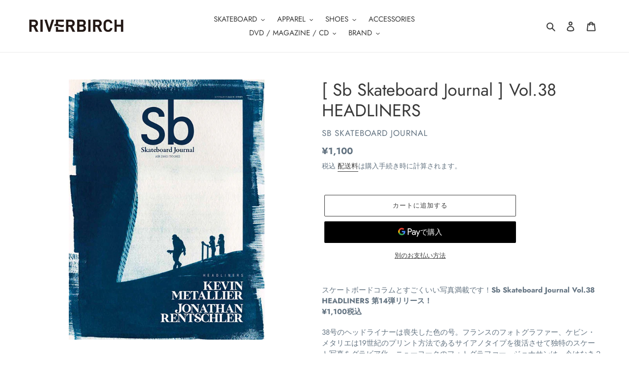

--- FILE ---
content_type: text/html; charset=utf-8
request_url: https://riverbirchskateshop.com/products/sb-skateboard-journal-vol-38-headliners
body_size: 35075
content:
<!doctype html>
<html class="no-js" lang="ja">
<head>
<!-- Added by AVADA SEO Suite -->















<meta name="twitter:image" content="http://riverbirchskateshop.com/cdn/shop/products/tang_060-A.jpg?v=1637730378">
    




<!-- Added by AVADA SEO Suite: Product Structured Data -->
<script type="application/ld+json">{
"@context": "https://schema.org/",
"@type": "Product",
"@id": "https:\/\/riverbirchskateshop.com\/products\/sb-skateboard-journal-vol-38-headliners",
"name": "[ Sb Skateboard Journal ] Vol.38 HEADLINERS",
"description": "スケートボードコラムとすごくいい写真満載です！Sb Skateboard Journal Vol.38 HEADLINERS 第14弾リリース！　 ¥1,100税込38号のヘッドライナーは喪失した色の号。フランスのフォトグラファー、ケビン・メタリエは19世紀のプリント方法であるサイアノタイプを復活させて独特のスケート写真をグラビア化。ニューヨークのフォトグラファー、ジョナサンは、今はなき２０世紀を代表するプラザ・スケートのスポットのひとつ、LOVE PARKをモノクロームのグラビアでページにした。このように喪失してしまった色や場所をスケートフォトグラファーが記録としてページにした今号。スケートボードの今を切り取った前号から、逆方向に反転。スケートボードを通した記憶装置というか青写真のような１冊に。スケートボードがアートの一つだと言われる所以がよくわかる号かもしれない。何でもかんでも早すぎる現代。つい最近のトピックスが、すぐに色あせてしまう。選挙で御神輿わっしょいしたかと思えば、もういつも通りのつまらないワイドショー。事件の深層心理、当事者の声など一切聞こえてこないのに、推測批評やアナライズばっかりで、マスなメディアは全然マシなメディアじゃなくなった。すぐに興味もなくなって色あせてしまうような扱いなんかするなら、はなから色などでジャッジしなければいい。写真でいえば、最終的には色なんて関係ない。ピントもどうでもいい。アングルとそこからはみ出す世界がちゃんとこっちに向かってくればいい。もう一度言う、38号のヘッドライナーは喪失した色の号。良い。Senichiro Ozawa",
"brand": {
  "@type": "Brand",
  "name": "Sb Skateboard Journal"
},
"offers": {
  "@type": "Offer",
  "price": "1100.0",
  "priceCurrency": "JPY",
  "itemCondition": "https://schema.org/NewCondition",
  "availability": "https://schema.org/InStock",
  "url": "https://riverbirchskateshop.com/products/sb-skateboard-journal-vol-38-headliners"
},
"image": [
  "https://riverbirchskateshop.com/cdn/shop/products/tang_060-A.jpg?v=1637730378"
],
"releaseDate": "2021-11-24 14:06:18 +0900",
"sku": "",
"mpn": ""}</script>
<!-- /Added by AVADA SEO Suite --><!-- Added by AVADA SEO Suite: Breadcrumb Structured Data  -->
<script type="application/ld+json">{
  "@context": "https://schema.org",
  "@type": "BreadcrumbList",
  "itemListElement": [{
    "@type": "ListItem",
    "position": 1,
    "name": "Home",
    "item": "https://riverbirchskateshop.com"
  }, {
    "@type": "ListItem",
    "position": 2,
    "name": "[ Sb Skateboard Journal ] Vol.38 HEADLINERS",
    "item": "https://riverbirchskateshop.com/products/sb-skateboard-journal-vol-38-headliners"
  }]
}
</script>
<!-- Added by AVADA SEO Suite -->


<!-- /Added by AVADA SEO Suite -->

  <meta charset="utf-8">
  <meta http-equiv="X-UA-Compatible" content="IE=edge,chrome=1">
  <meta name="viewport" content="width=device-width,initial-scale=1">
  <meta name="theme-color" content="#3a3a3a">

  <link rel="preconnect" href="https://cdn.shopify.com" crossorigin>
  <link rel="preconnect" href="https://fonts.shopifycdn.com" crossorigin>
  <link rel="preconnect" href="https://monorail-edge.shopifysvc.com"><link rel="preload" href="//riverbirchskateshop.com/cdn/shop/t/4/assets/theme.css?v=119681347710628466371614450220" as="style">
  <link rel="preload" as="font" href="//riverbirchskateshop.com/cdn/fonts/jost/jost_n4.d47a1b6347ce4a4c9f437608011273009d91f2b7.woff2" type="font/woff2" crossorigin>
  <link rel="preload" as="font" href="//riverbirchskateshop.com/cdn/fonts/jost/jost_n4.d47a1b6347ce4a4c9f437608011273009d91f2b7.woff2" type="font/woff2" crossorigin>
  <link rel="preload" as="font" href="//riverbirchskateshop.com/cdn/fonts/jost/jost_n7.921dc18c13fa0b0c94c5e2517ffe06139c3615a3.woff2" type="font/woff2" crossorigin>
  <link rel="preload" href="//riverbirchskateshop.com/cdn/shop/t/4/assets/theme.js?v=65839045685502504321614428523" as="script">
  <link rel="preload" href="//riverbirchskateshop.com/cdn/shop/t/4/assets/lazysizes.js?v=63098554868324070131614425347" as="script"><link rel="canonical" href="https://riverbirchskateshop.com/products/sb-skateboard-journal-vol-38-headliners"><link rel="shortcut icon" href="//riverbirchskateshop.com/cdn/shop/files/riverbirch_logo_last-03_32x32.png?v=1614451271" type="image/png"><title>[ Sb Skateboard Journal ] Vol.38 HEADLINERS
&ndash; RIVERBIRCH SKATESHOP</title><meta name="description" content="Buy [ Sb Skateboard Journal ] Vol.38 HEADLINERS at the lowest price in 日本. Check reviews and buy [ Sb Skateboard Journal ] Vol.38 HEADLINERS today."><!-- /snippets/social-meta-tags.liquid -->


<meta property="og:site_name" content="RIVERBIRCH SKATESHOP">
<meta property="og:url" content="https://riverbirchskateshop.com/products/sb-skateboard-journal-vol-38-headliners">
<meta property="og:title" content="[ Sb Skateboard Journal ] Vol.38 HEADLINERS">
<meta property="og:type" content="product">
<meta property="og:description" content="Buy [ Sb Skateboard Journal ] Vol.38 HEADLINERS at the lowest price in 日本. Check reviews and buy [ Sb Skateboard Journal ] Vol.38 HEADLINERS today."><meta property="og:image" content="http://riverbirchskateshop.com/cdn/shop/products/tang_060-A.jpg?v=1637730378">
  <meta property="og:image:secure_url" content="https://riverbirchskateshop.com/cdn/shop/products/tang_060-A.jpg?v=1637730378">
  <meta property="og:image:width" content="500">
  <meta property="og:image:height" content="663">
  <meta property="og:price:amount" content="1,100">
  <meta property="og:price:currency" content="JPY">



<meta name="twitter:card" content="summary_large_image">
<meta name="twitter:title" content="[ Sb Skateboard Journal ] Vol.38 HEADLINERS">
<meta name="twitter:description" content="Buy [ Sb Skateboard Journal ] Vol.38 HEADLINERS at the lowest price in 日本. Check reviews and buy [ Sb Skateboard Journal ] Vol.38 HEADLINERS today.">

  
<style data-shopify>
:root {
    --color-text: #3a3a3a;
    --color-text-rgb: 58, 58, 58;
    --color-body-text: #637381;
    --color-sale-text: #EA0606;
    --color-small-button-text-border: #3a3a3a;
    --color-text-field: #ffffff;
    --color-text-field-text: #000000;
    --color-text-field-text-rgb: 0, 0, 0;

    --color-btn-primary: #3a3a3a;
    --color-btn-primary-darker: #212121;
    --color-btn-primary-text: #ffffff;

    --color-blankstate: rgba(99, 115, 129, 0.35);
    --color-blankstate-border: rgba(99, 115, 129, 0.2);
    --color-blankstate-background: rgba(99, 115, 129, 0.1);

    --color-text-focus:#606060;
    --color-overlay-text-focus:#e6e6e6;
    --color-btn-primary-focus:#606060;
    --color-btn-social-focus:#d2d2d2;
    --color-small-button-text-border-focus:#606060;
    --predictive-search-focus:#f2f2f2;

    --color-body: #ffffff;
    --color-bg: #ffffff;
    --color-bg-rgb: 255, 255, 255;
    --color-bg-alt: rgba(99, 115, 129, 0.05);
    --color-bg-currency-selector: rgba(99, 115, 129, 0.2);

    --color-overlay-title-text: #ffffff;
    --color-image-overlay: #685858;
    --color-image-overlay-rgb: 104, 88, 88;--opacity-image-overlay: 0.4;--hover-overlay-opacity: 0.8;

    --color-border: #ebebeb;
    --color-border-form: #cccccc;
    --color-border-form-darker: #b3b3b3;

    --svg-select-icon: url(//riverbirchskateshop.com/cdn/shop/t/4/assets/ico-select.svg?v=29003672709104678581614425362);
    --slick-img-url: url(//riverbirchskateshop.com/cdn/shop/t/4/assets/ajax-loader.gif?v=41356863302472015721614425344);

    --font-weight-body--bold: 700;
    --font-weight-body--bolder: 700;

    --font-stack-header: Jost, sans-serif;
    --font-style-header: normal;
    --font-weight-header: 400;

    --font-stack-body: Jost, sans-serif;
    --font-style-body: normal;
    --font-weight-body: 400;

    --font-size-header: 26;

    --font-size-base: 15;

    --font-h1-desktop: 35;
    --font-h1-mobile: 32;
    --font-h2-desktop: 20;
    --font-h2-mobile: 18;
    --font-h3-mobile: 20;
    --font-h4-desktop: 17;
    --font-h4-mobile: 15;
    --font-h5-desktop: 15;
    --font-h5-mobile: 13;
    --font-h6-desktop: 14;
    --font-h6-mobile: 12;

    --font-mega-title-large-desktop: 65;

    --font-rich-text-large: 17;
    --font-rich-text-small: 13;

    
--color-video-bg: #f2f2f2;

    
    --global-color-image-loader-primary: rgba(58, 58, 58, 0.06);
    --global-color-image-loader-secondary: rgba(58, 58, 58, 0.12);
  }
</style>


  <style>*,::after,::before{box-sizing:border-box}body{margin:0}body,html{background-color:var(--color-body)}body,button{font-size:calc(var(--font-size-base) * 1px);font-family:var(--font-stack-body);font-style:var(--font-style-body);font-weight:var(--font-weight-body);color:var(--color-text);line-height:1.5}body,button{-webkit-font-smoothing:antialiased;-webkit-text-size-adjust:100%}.border-bottom{border-bottom:1px solid var(--color-border)}.btn--link{background-color:transparent;border:0;margin:0;color:var(--color-text);text-align:left}.text-right{text-align:right}.icon{display:inline-block;width:20px;height:20px;vertical-align:middle;fill:currentColor}.icon__fallback-text,.visually-hidden{position:absolute!important;overflow:hidden;clip:rect(0 0 0 0);height:1px;width:1px;margin:-1px;padding:0;border:0}svg.icon:not(.icon--full-color) circle,svg.icon:not(.icon--full-color) ellipse,svg.icon:not(.icon--full-color) g,svg.icon:not(.icon--full-color) line,svg.icon:not(.icon--full-color) path,svg.icon:not(.icon--full-color) polygon,svg.icon:not(.icon--full-color) polyline,svg.icon:not(.icon--full-color) rect,symbol.icon:not(.icon--full-color) circle,symbol.icon:not(.icon--full-color) ellipse,symbol.icon:not(.icon--full-color) g,symbol.icon:not(.icon--full-color) line,symbol.icon:not(.icon--full-color) path,symbol.icon:not(.icon--full-color) polygon,symbol.icon:not(.icon--full-color) polyline,symbol.icon:not(.icon--full-color) rect{fill:inherit;stroke:inherit}li{list-style:none}.list--inline{padding:0;margin:0}.list--inline>li{display:inline-block;margin-bottom:0;vertical-align:middle}a{color:var(--color-text);text-decoration:none}.h1,.h2,h1,h2{margin:0 0 17.5px;font-family:var(--font-stack-header);font-style:var(--font-style-header);font-weight:var(--font-weight-header);line-height:1.2;overflow-wrap:break-word;word-wrap:break-word}.h1 a,.h2 a,h1 a,h2 a{color:inherit;text-decoration:none;font-weight:inherit}.h1,h1{font-size:calc(((var(--font-h1-desktop))/ (var(--font-size-base))) * 1em);text-transform:none;letter-spacing:0}@media only screen and (max-width:749px){.h1,h1{font-size:calc(((var(--font-h1-mobile))/ (var(--font-size-base))) * 1em)}}.h2,h2{font-size:calc(((var(--font-h2-desktop))/ (var(--font-size-base))) * 1em);text-transform:uppercase;letter-spacing:.1em}@media only screen and (max-width:749px){.h2,h2{font-size:calc(((var(--font-h2-mobile))/ (var(--font-size-base))) * 1em)}}p{color:var(--color-body-text);margin:0 0 19.44444px}@media only screen and (max-width:749px){p{font-size:calc(((var(--font-size-base) - 1)/ (var(--font-size-base))) * 1em)}}p:last-child{margin-bottom:0}@media only screen and (max-width:749px){.small--hide{display:none!important}}.grid{list-style:none;margin:0;padding:0;margin-left:-30px}.grid::after{content:'';display:table;clear:both}@media only screen and (max-width:749px){.grid{margin-left:-22px}}.grid::after{content:'';display:table;clear:both}.grid--no-gutters{margin-left:0}.grid--no-gutters .grid__item{padding-left:0}.grid--table{display:table;table-layout:fixed;width:100%}.grid--table>.grid__item{float:none;display:table-cell;vertical-align:middle}.grid__item{float:left;padding-left:30px;width:100%}@media only screen and (max-width:749px){.grid__item{padding-left:22px}}.grid__item[class*="--push"]{position:relative}@media only screen and (min-width:750px){.medium-up--one-quarter{width:25%}.medium-up--push-one-third{width:33.33%}.medium-up--one-half{width:50%}.medium-up--push-one-third{left:33.33%;position:relative}}.site-header{position:relative;background-color:var(--color-body)}@media only screen and (max-width:749px){.site-header{border-bottom:1px solid var(--color-border)}}@media only screen and (min-width:750px){.site-header{padding:0 55px}.site-header.logo--center{padding-top:30px}}.site-header__logo{margin:15px 0}.logo-align--center .site-header__logo{text-align:center;margin:0 auto}@media only screen and (max-width:749px){.logo-align--center .site-header__logo{text-align:left;margin:15px 0}}@media only screen and (max-width:749px){.site-header__logo{padding-left:22px;text-align:left}.site-header__logo img{margin:0}}.site-header__logo-link{display:inline-block;word-break:break-word}@media only screen and (min-width:750px){.logo-align--center .site-header__logo-link{margin:0 auto}}.site-header__logo-image{display:block}@media only screen and (min-width:750px){.site-header__logo-image{margin:0 auto}}.site-header__logo-image img{width:100%}.site-header__logo-image--centered img{margin:0 auto}.site-header__logo img{display:block}.site-header__icons{position:relative;white-space:nowrap}@media only screen and (max-width:749px){.site-header__icons{width:auto;padding-right:13px}.site-header__icons .btn--link,.site-header__icons .site-header__cart{font-size:calc(((var(--font-size-base))/ (var(--font-size-base))) * 1em)}}.site-header__icons-wrapper{position:relative;display:-webkit-flex;display:-ms-flexbox;display:flex;width:100%;-ms-flex-align:center;-webkit-align-items:center;-moz-align-items:center;-ms-align-items:center;-o-align-items:center;align-items:center;-webkit-justify-content:flex-end;-ms-justify-content:flex-end;justify-content:flex-end}.site-header__account,.site-header__cart,.site-header__search{position:relative}.site-header__search.site-header__icon{display:none}@media only screen and (min-width:1400px){.site-header__search.site-header__icon{display:block}}.site-header__search-toggle{display:block}@media only screen and (min-width:750px){.site-header__account,.site-header__cart{padding:10px 11px}}.site-header__cart-title,.site-header__search-title{position:absolute!important;overflow:hidden;clip:rect(0 0 0 0);height:1px;width:1px;margin:-1px;padding:0;border:0;display:block;vertical-align:middle}.site-header__cart-title{margin-right:3px}.site-header__cart-count{display:flex;align-items:center;justify-content:center;position:absolute;right:.4rem;top:.2rem;font-weight:700;background-color:var(--color-btn-primary);color:var(--color-btn-primary-text);border-radius:50%;min-width:1em;height:1em}.site-header__cart-count span{font-family:HelveticaNeue,"Helvetica Neue",Helvetica,Arial,sans-serif;font-size:calc(11em / 16);line-height:1}@media only screen and (max-width:749px){.site-header__cart-count{top:calc(7em / 16);right:0;border-radius:50%;min-width:calc(19em / 16);height:calc(19em / 16)}}@media only screen and (max-width:749px){.site-header__cart-count span{padding:.25em calc(6em / 16);font-size:12px}}.site-header__menu{display:none}@media only screen and (max-width:749px){.site-header__icon{display:inline-block;vertical-align:middle;padding:10px 11px;margin:0}}@media only screen and (min-width:750px){.site-header__icon .icon-search{margin-right:3px}}.announcement-bar{z-index:10;position:relative;text-align:center;border-bottom:1px solid transparent;padding:2px}.announcement-bar__link{display:block}.announcement-bar__message{display:block;padding:11px 22px;font-size:calc(((16)/ (var(--font-size-base))) * 1em);font-weight:var(--font-weight-header)}@media only screen and (min-width:750px){.announcement-bar__message{padding-left:55px;padding-right:55px}}.site-nav{position:relative;padding:0;text-align:center;margin:25px 0}.site-nav a{padding:3px 10px}.site-nav__link{display:block;white-space:nowrap}.site-nav--centered .site-nav__link{padding-top:0}.site-nav__link .icon-chevron-down{width:calc(8em / 16);height:calc(8em / 16);margin-left:.5rem}.site-nav__label{border-bottom:1px solid transparent}.site-nav__link--active .site-nav__label{border-bottom-color:var(--color-text)}.site-nav__link--button{border:none;background-color:transparent;padding:3px 10px}.site-header__mobile-nav{z-index:11;position:relative;background-color:var(--color-body)}@media only screen and (max-width:749px){.site-header__mobile-nav{display:-webkit-flex;display:-ms-flexbox;display:flex;width:100%;-ms-flex-align:center;-webkit-align-items:center;-moz-align-items:center;-ms-align-items:center;-o-align-items:center;align-items:center}}.mobile-nav--open .icon-close{display:none}.main-content{opacity:0}.main-content .shopify-section{display:none}.main-content .shopify-section:first-child{display:inherit}.critical-hidden{display:none}</style>

  <script>
    window.performance.mark('debut:theme_stylesheet_loaded.start');

    function onLoadStylesheet() {
      performance.mark('debut:theme_stylesheet_loaded.end');
      performance.measure('debut:theme_stylesheet_loaded', 'debut:theme_stylesheet_loaded.start', 'debut:theme_stylesheet_loaded.end');

      var url = "//riverbirchskateshop.com/cdn/shop/t/4/assets/theme.css?v=119681347710628466371614450220";
      var link = document.querySelector('link[href="' + url + '"]');
      link.loaded = true;
      link.dispatchEvent(new Event('load'));
    }
  </script>

  <link rel="stylesheet" href="//riverbirchskateshop.com/cdn/shop/t/4/assets/theme.css?v=119681347710628466371614450220" type="text/css" media="print" onload="this.media='all';onLoadStylesheet()">

  <style>
    @font-face {
  font-family: Jost;
  font-weight: 400;
  font-style: normal;
  font-display: swap;
  src: url("//riverbirchskateshop.com/cdn/fonts/jost/jost_n4.d47a1b6347ce4a4c9f437608011273009d91f2b7.woff2") format("woff2"),
       url("//riverbirchskateshop.com/cdn/fonts/jost/jost_n4.791c46290e672b3f85c3d1c651ef2efa3819eadd.woff") format("woff");
}

    @font-face {
  font-family: Jost;
  font-weight: 400;
  font-style: normal;
  font-display: swap;
  src: url("//riverbirchskateshop.com/cdn/fonts/jost/jost_n4.d47a1b6347ce4a4c9f437608011273009d91f2b7.woff2") format("woff2"),
       url("//riverbirchskateshop.com/cdn/fonts/jost/jost_n4.791c46290e672b3f85c3d1c651ef2efa3819eadd.woff") format("woff");
}

    @font-face {
  font-family: Jost;
  font-weight: 700;
  font-style: normal;
  font-display: swap;
  src: url("//riverbirchskateshop.com/cdn/fonts/jost/jost_n7.921dc18c13fa0b0c94c5e2517ffe06139c3615a3.woff2") format("woff2"),
       url("//riverbirchskateshop.com/cdn/fonts/jost/jost_n7.cbfc16c98c1e195f46c536e775e4e959c5f2f22b.woff") format("woff");
}

    @font-face {
  font-family: Jost;
  font-weight: 700;
  font-style: normal;
  font-display: swap;
  src: url("//riverbirchskateshop.com/cdn/fonts/jost/jost_n7.921dc18c13fa0b0c94c5e2517ffe06139c3615a3.woff2") format("woff2"),
       url("//riverbirchskateshop.com/cdn/fonts/jost/jost_n7.cbfc16c98c1e195f46c536e775e4e959c5f2f22b.woff") format("woff");
}

    @font-face {
  font-family: Jost;
  font-weight: 400;
  font-style: italic;
  font-display: swap;
  src: url("//riverbirchskateshop.com/cdn/fonts/jost/jost_i4.b690098389649750ada222b9763d55796c5283a5.woff2") format("woff2"),
       url("//riverbirchskateshop.com/cdn/fonts/jost/jost_i4.fd766415a47e50b9e391ae7ec04e2ae25e7e28b0.woff") format("woff");
}

    @font-face {
  font-family: Jost;
  font-weight: 700;
  font-style: italic;
  font-display: swap;
  src: url("//riverbirchskateshop.com/cdn/fonts/jost/jost_i7.d8201b854e41e19d7ed9b1a31fe4fe71deea6d3f.woff2") format("woff2"),
       url("//riverbirchskateshop.com/cdn/fonts/jost/jost_i7.eae515c34e26b6c853efddc3fc0c552e0de63757.woff") format("woff");
}

  </style>

  <script>
    var theme = {
      breakpoints: {
        medium: 750,
        large: 990,
        widescreen: 1400
      },
      strings: {
        addToCart: "カートに追加する",
        soldOut: "Sold out",
        unavailable: "お取り扱いできません",
        regularPrice: "通常価格",
        salePrice: "販売価格",
        sale: "セール",
        fromLowestPrice: "[price]から",
        vendor: "販売元",
        showMore: "さらに表示する",
        showLess: "表示を減らす",
        searchFor: "検索する",
        addressError: "住所を調べる際にエラーが発生しました",
        addressNoResults: "その住所は見つかりませんでした",
        addressQueryLimit: "Google APIの使用量の制限を超えました。\u003ca href=\"https:\/\/developers.google.com\/maps\/premium\/usage-limits\"\u003eプレミアムプラン\u003c\/a\u003eへのアップグレードをご検討ください。",
        authError: "あなたのGoogle Mapsのアカウント認証で問題が発生しました。",
        newWindow: "新しいウィンドウで開く",
        external: "外部のウェブサイトに移動します。",
        newWindowExternal: "外部のウェブサイトを新しいウィンドウで開く",
        removeLabel: "[product] を削除する",
        update: "アップデート",
        quantity: "数量",
        discountedTotal: "ディスカウント合計",
        regularTotal: "通常合計",
        priceColumn: "ディスカウントの詳細については価格列を参照してください。",
        quantityMinimumMessage: "数量は1以上でなければなりません",
        cartError: "お客様のカートをアップデートするときにエラーが発生しました。再度お試しください。",
        removedItemMessage: "カートから \u003cspan class=\"cart__removed-product-details\"\u003e([quantity]) 個の[link]\u003c\/span\u003eが消去されました。",
        unitPrice: "単価",
        unitPriceSeparator: "あたり",
        oneCartCount: "1個のアイテム",
        otherCartCount: "[count]個のアイテム",
        quantityLabel: "数量: [count]",
        products: "商品",
        loading: "読み込んでいます",
        number_of_results: "[result_number]\/[results_count]",
        number_of_results_found: "[results_count]件の結果が見つかりました",
        one_result_found: "1件の結果が見つかりました"
      },
      moneyFormat: "¥{{amount_no_decimals}}",
      moneyFormatWithCurrency: "¥{{amount_no_decimals}} JPY",
      settings: {
        predictiveSearchEnabled: true,
        predictiveSearchShowPrice: false,
        predictiveSearchShowVendor: false
      },
      stylesheet: "//riverbirchskateshop.com/cdn/shop/t/4/assets/theme.css?v=119681347710628466371614450220"
    }

    document.documentElement.className = document.documentElement.className.replace('no-js', 'js');
  </script><script src="//riverbirchskateshop.com/cdn/shop/t/4/assets/theme.js?v=65839045685502504321614428523" defer="defer"></script>
  <script src="//riverbirchskateshop.com/cdn/shop/t/4/assets/lazysizes.js?v=63098554868324070131614425347" async="async"></script>

  <script type="text/javascript">
    if (window.MSInputMethodContext && document.documentMode) {
      var scripts = document.getElementsByTagName('script')[0];
      var polyfill = document.createElement("script");
      polyfill.defer = true;
      polyfill.src = "//riverbirchskateshop.com/cdn/shop/t/4/assets/ie11CustomProperties.min.js?v=146208399201472936201614425347";

      scripts.parentNode.insertBefore(polyfill, scripts);
    }
  </script>

  <script>window.performance && window.performance.mark && window.performance.mark('shopify.content_for_header.start');</script><meta id="shopify-digital-wallet" name="shopify-digital-wallet" content="/54670753977/digital_wallets/dialog">
<meta name="shopify-checkout-api-token" content="e70b1ce60a61530aaab0e9104699ecf1">
<link rel="alternate" type="application/json+oembed" href="https://riverbirchskateshop.com/products/sb-skateboard-journal-vol-38-headliners.oembed">
<script async="async" src="/checkouts/internal/preloads.js?locale=ja-JP"></script>
<script id="apple-pay-shop-capabilities" type="application/json">{"shopId":54670753977,"countryCode":"JP","currencyCode":"JPY","merchantCapabilities":["supports3DS"],"merchantId":"gid:\/\/shopify\/Shop\/54670753977","merchantName":"RIVERBIRCH SKATESHOP","requiredBillingContactFields":["postalAddress","email","phone"],"requiredShippingContactFields":["postalAddress","email","phone"],"shippingType":"shipping","supportedNetworks":["visa","masterCard","amex","jcb","discover"],"total":{"type":"pending","label":"RIVERBIRCH SKATESHOP","amount":"1.00"},"shopifyPaymentsEnabled":true,"supportsSubscriptions":true}</script>
<script id="shopify-features" type="application/json">{"accessToken":"e70b1ce60a61530aaab0e9104699ecf1","betas":["rich-media-storefront-analytics"],"domain":"riverbirchskateshop.com","predictiveSearch":false,"shopId":54670753977,"locale":"ja"}</script>
<script>var Shopify = Shopify || {};
Shopify.shop = "riverbirchskateshop.myshopify.com";
Shopify.locale = "ja";
Shopify.currency = {"active":"JPY","rate":"1.0"};
Shopify.country = "JP";
Shopify.theme = {"name":"Debut","id":120259150009,"schema_name":"Debut","schema_version":"17.9.3","theme_store_id":796,"role":"main"};
Shopify.theme.handle = "null";
Shopify.theme.style = {"id":null,"handle":null};
Shopify.cdnHost = "riverbirchskateshop.com/cdn";
Shopify.routes = Shopify.routes || {};
Shopify.routes.root = "/";</script>
<script type="module">!function(o){(o.Shopify=o.Shopify||{}).modules=!0}(window);</script>
<script>!function(o){function n(){var o=[];function n(){o.push(Array.prototype.slice.apply(arguments))}return n.q=o,n}var t=o.Shopify=o.Shopify||{};t.loadFeatures=n(),t.autoloadFeatures=n()}(window);</script>
<script id="shop-js-analytics" type="application/json">{"pageType":"product"}</script>
<script defer="defer" async type="module" src="//riverbirchskateshop.com/cdn/shopifycloud/shop-js/modules/v2/client.init-shop-cart-sync_CZKilf07.ja.esm.js"></script>
<script defer="defer" async type="module" src="//riverbirchskateshop.com/cdn/shopifycloud/shop-js/modules/v2/chunk.common_rlhnONO2.esm.js"></script>
<script type="module">
  await import("//riverbirchskateshop.com/cdn/shopifycloud/shop-js/modules/v2/client.init-shop-cart-sync_CZKilf07.ja.esm.js");
await import("//riverbirchskateshop.com/cdn/shopifycloud/shop-js/modules/v2/chunk.common_rlhnONO2.esm.js");

  window.Shopify.SignInWithShop?.initShopCartSync?.({"fedCMEnabled":true,"windoidEnabled":true});

</script>
<script>(function() {
  var isLoaded = false;
  function asyncLoad() {
    if (isLoaded) return;
    isLoaded = true;
    var urls = ["https:\/\/seo.apps.avada.io\/avada-seo-installed.js?shop=riverbirchskateshop.myshopify.com","https:\/\/instafeed.nfcube.com\/cdn\/6e72032fc652d3382e64439b54736c7c.js?shop=riverbirchskateshop.myshopify.com"];
    for (var i = 0; i < urls.length; i++) {
      var s = document.createElement('script');
      s.type = 'text/javascript';
      s.async = true;
      s.src = urls[i];
      var x = document.getElementsByTagName('script')[0];
      x.parentNode.insertBefore(s, x);
    }
  };
  if(window.attachEvent) {
    window.attachEvent('onload', asyncLoad);
  } else {
    window.addEventListener('load', asyncLoad, false);
  }
})();</script>
<script id="__st">var __st={"a":54670753977,"offset":32400,"reqid":"68baeec7-b1ce-4732-984c-7af8a78e0244-1769022614","pageurl":"riverbirchskateshop.com\/products\/sb-skateboard-journal-vol-38-headliners","u":"4d34e08b7717","p":"product","rtyp":"product","rid":7099058258105};</script>
<script>window.ShopifyPaypalV4VisibilityTracking = true;</script>
<script id="captcha-bootstrap">!function(){'use strict';const t='contact',e='account',n='new_comment',o=[[t,t],['blogs',n],['comments',n],[t,'customer']],c=[[e,'customer_login'],[e,'guest_login'],[e,'recover_customer_password'],[e,'create_customer']],r=t=>t.map((([t,e])=>`form[action*='/${t}']:not([data-nocaptcha='true']) input[name='form_type'][value='${e}']`)).join(','),a=t=>()=>t?[...document.querySelectorAll(t)].map((t=>t.form)):[];function s(){const t=[...o],e=r(t);return a(e)}const i='password',u='form_key',d=['recaptcha-v3-token','g-recaptcha-response','h-captcha-response',i],f=()=>{try{return window.sessionStorage}catch{return}},m='__shopify_v',_=t=>t.elements[u];function p(t,e,n=!1){try{const o=window.sessionStorage,c=JSON.parse(o.getItem(e)),{data:r}=function(t){const{data:e,action:n}=t;return t[m]||n?{data:e,action:n}:{data:t,action:n}}(c);for(const[e,n]of Object.entries(r))t.elements[e]&&(t.elements[e].value=n);n&&o.removeItem(e)}catch(o){console.error('form repopulation failed',{error:o})}}const l='form_type',E='cptcha';function T(t){t.dataset[E]=!0}const w=window,h=w.document,L='Shopify',v='ce_forms',y='captcha';let A=!1;((t,e)=>{const n=(g='f06e6c50-85a8-45c8-87d0-21a2b65856fe',I='https://cdn.shopify.com/shopifycloud/storefront-forms-hcaptcha/ce_storefront_forms_captcha_hcaptcha.v1.5.2.iife.js',D={infoText:'hCaptchaによる保護',privacyText:'プライバシー',termsText:'利用規約'},(t,e,n)=>{const o=w[L][v],c=o.bindForm;if(c)return c(t,g,e,D).then(n);var r;o.q.push([[t,g,e,D],n]),r=I,A||(h.body.append(Object.assign(h.createElement('script'),{id:'captcha-provider',async:!0,src:r})),A=!0)});var g,I,D;w[L]=w[L]||{},w[L][v]=w[L][v]||{},w[L][v].q=[],w[L][y]=w[L][y]||{},w[L][y].protect=function(t,e){n(t,void 0,e),T(t)},Object.freeze(w[L][y]),function(t,e,n,w,h,L){const[v,y,A,g]=function(t,e,n){const i=e?o:[],u=t?c:[],d=[...i,...u],f=r(d),m=r(i),_=r(d.filter((([t,e])=>n.includes(e))));return[a(f),a(m),a(_),s()]}(w,h,L),I=t=>{const e=t.target;return e instanceof HTMLFormElement?e:e&&e.form},D=t=>v().includes(t);t.addEventListener('submit',(t=>{const e=I(t);if(!e)return;const n=D(e)&&!e.dataset.hcaptchaBound&&!e.dataset.recaptchaBound,o=_(e),c=g().includes(e)&&(!o||!o.value);(n||c)&&t.preventDefault(),c&&!n&&(function(t){try{if(!f())return;!function(t){const e=f();if(!e)return;const n=_(t);if(!n)return;const o=n.value;o&&e.removeItem(o)}(t);const e=Array.from(Array(32),(()=>Math.random().toString(36)[2])).join('');!function(t,e){_(t)||t.append(Object.assign(document.createElement('input'),{type:'hidden',name:u})),t.elements[u].value=e}(t,e),function(t,e){const n=f();if(!n)return;const o=[...t.querySelectorAll(`input[type='${i}']`)].map((({name:t})=>t)),c=[...d,...o],r={};for(const[a,s]of new FormData(t).entries())c.includes(a)||(r[a]=s);n.setItem(e,JSON.stringify({[m]:1,action:t.action,data:r}))}(t,e)}catch(e){console.error('failed to persist form',e)}}(e),e.submit())}));const S=(t,e)=>{t&&!t.dataset[E]&&(n(t,e.some((e=>e===t))),T(t))};for(const o of['focusin','change'])t.addEventListener(o,(t=>{const e=I(t);D(e)&&S(e,y())}));const B=e.get('form_key'),M=e.get(l),P=B&&M;t.addEventListener('DOMContentLoaded',(()=>{const t=y();if(P)for(const e of t)e.elements[l].value===M&&p(e,B);[...new Set([...A(),...v().filter((t=>'true'===t.dataset.shopifyCaptcha))])].forEach((e=>S(e,t)))}))}(h,new URLSearchParams(w.location.search),n,t,e,['guest_login'])})(!0,!0)}();</script>
<script integrity="sha256-4kQ18oKyAcykRKYeNunJcIwy7WH5gtpwJnB7kiuLZ1E=" data-source-attribution="shopify.loadfeatures" defer="defer" src="//riverbirchskateshop.com/cdn/shopifycloud/storefront/assets/storefront/load_feature-a0a9edcb.js" crossorigin="anonymous"></script>
<script data-source-attribution="shopify.dynamic_checkout.dynamic.init">var Shopify=Shopify||{};Shopify.PaymentButton=Shopify.PaymentButton||{isStorefrontPortableWallets:!0,init:function(){window.Shopify.PaymentButton.init=function(){};var t=document.createElement("script");t.src="https://riverbirchskateshop.com/cdn/shopifycloud/portable-wallets/latest/portable-wallets.ja.js",t.type="module",document.head.appendChild(t)}};
</script>
<script data-source-attribution="shopify.dynamic_checkout.buyer_consent">
  function portableWalletsHideBuyerConsent(e){var t=document.getElementById("shopify-buyer-consent"),n=document.getElementById("shopify-subscription-policy-button");t&&n&&(t.classList.add("hidden"),t.setAttribute("aria-hidden","true"),n.removeEventListener("click",e))}function portableWalletsShowBuyerConsent(e){var t=document.getElementById("shopify-buyer-consent"),n=document.getElementById("shopify-subscription-policy-button");t&&n&&(t.classList.remove("hidden"),t.removeAttribute("aria-hidden"),n.addEventListener("click",e))}window.Shopify?.PaymentButton&&(window.Shopify.PaymentButton.hideBuyerConsent=portableWalletsHideBuyerConsent,window.Shopify.PaymentButton.showBuyerConsent=portableWalletsShowBuyerConsent);
</script>
<script>
  function portableWalletsCleanup(e){e&&e.src&&console.error("Failed to load portable wallets script "+e.src);var t=document.querySelectorAll("shopify-accelerated-checkout .shopify-payment-button__skeleton, shopify-accelerated-checkout-cart .wallet-cart-button__skeleton"),e=document.getElementById("shopify-buyer-consent");for(let e=0;e<t.length;e++)t[e].remove();e&&e.remove()}function portableWalletsNotLoadedAsModule(e){e instanceof ErrorEvent&&"string"==typeof e.message&&e.message.includes("import.meta")&&"string"==typeof e.filename&&e.filename.includes("portable-wallets")&&(window.removeEventListener("error",portableWalletsNotLoadedAsModule),window.Shopify.PaymentButton.failedToLoad=e,"loading"===document.readyState?document.addEventListener("DOMContentLoaded",window.Shopify.PaymentButton.init):window.Shopify.PaymentButton.init())}window.addEventListener("error",portableWalletsNotLoadedAsModule);
</script>

<script type="module" src="https://riverbirchskateshop.com/cdn/shopifycloud/portable-wallets/latest/portable-wallets.ja.js" onError="portableWalletsCleanup(this)" crossorigin="anonymous"></script>
<script nomodule>
  document.addEventListener("DOMContentLoaded", portableWalletsCleanup);
</script>

<link id="shopify-accelerated-checkout-styles" rel="stylesheet" media="screen" href="https://riverbirchskateshop.com/cdn/shopifycloud/portable-wallets/latest/accelerated-checkout-backwards-compat.css" crossorigin="anonymous">
<style id="shopify-accelerated-checkout-cart">
        #shopify-buyer-consent {
  margin-top: 1em;
  display: inline-block;
  width: 100%;
}

#shopify-buyer-consent.hidden {
  display: none;
}

#shopify-subscription-policy-button {
  background: none;
  border: none;
  padding: 0;
  text-decoration: underline;
  font-size: inherit;
  cursor: pointer;
}

#shopify-subscription-policy-button::before {
  box-shadow: none;
}

      </style>

<script>window.performance && window.performance.mark && window.performance.mark('shopify.content_for_header.end');</script>
  
  <!-- Slider-->
  <script src="https://code.jquery.com/jquery-3.5.1.min.js" integrity="sha256-9/aliU8dGd2tb6OSsuzixeV4y/faTqgFtohetphbbj0=" crossorigin="anonymous"></script>
  <script src="https://cdnjs.cloudflare.com/ajax/libs/slick-carousel/1.8.1/slick.min.js" integrity="sha512-XtmMtDEcNz2j7ekrtHvOVR4iwwaD6o/FUJe6+Zq+HgcCsk3kj4uSQQR8weQ2QVj1o0Pk6PwYLohm206ZzNfubg==" crossorigin="anonymous"></script>
  
  
 

<script>window.__pagefly_analytics_settings__ = {"acceptTracking":false};</script>
 <link href="https://monorail-edge.shopifysvc.com" rel="dns-prefetch">
<script>(function(){if ("sendBeacon" in navigator && "performance" in window) {try {var session_token_from_headers = performance.getEntriesByType('navigation')[0].serverTiming.find(x => x.name == '_s').description;} catch {var session_token_from_headers = undefined;}var session_cookie_matches = document.cookie.match(/_shopify_s=([^;]*)/);var session_token_from_cookie = session_cookie_matches && session_cookie_matches.length === 2 ? session_cookie_matches[1] : "";var session_token = session_token_from_headers || session_token_from_cookie || "";function handle_abandonment_event(e) {var entries = performance.getEntries().filter(function(entry) {return /monorail-edge.shopifysvc.com/.test(entry.name);});if (!window.abandonment_tracked && entries.length === 0) {window.abandonment_tracked = true;var currentMs = Date.now();var navigation_start = performance.timing.navigationStart;var payload = {shop_id: 54670753977,url: window.location.href,navigation_start,duration: currentMs - navigation_start,session_token,page_type: "product"};window.navigator.sendBeacon("https://monorail-edge.shopifysvc.com/v1/produce", JSON.stringify({schema_id: "online_store_buyer_site_abandonment/1.1",payload: payload,metadata: {event_created_at_ms: currentMs,event_sent_at_ms: currentMs}}));}}window.addEventListener('pagehide', handle_abandonment_event);}}());</script>
<script id="web-pixels-manager-setup">(function e(e,d,r,n,o){if(void 0===o&&(o={}),!Boolean(null===(a=null===(i=window.Shopify)||void 0===i?void 0:i.analytics)||void 0===a?void 0:a.replayQueue)){var i,a;window.Shopify=window.Shopify||{};var t=window.Shopify;t.analytics=t.analytics||{};var s=t.analytics;s.replayQueue=[],s.publish=function(e,d,r){return s.replayQueue.push([e,d,r]),!0};try{self.performance.mark("wpm:start")}catch(e){}var l=function(){var e={modern:/Edge?\/(1{2}[4-9]|1[2-9]\d|[2-9]\d{2}|\d{4,})\.\d+(\.\d+|)|Firefox\/(1{2}[4-9]|1[2-9]\d|[2-9]\d{2}|\d{4,})\.\d+(\.\d+|)|Chrom(ium|e)\/(9{2}|\d{3,})\.\d+(\.\d+|)|(Maci|X1{2}).+ Version\/(15\.\d+|(1[6-9]|[2-9]\d|\d{3,})\.\d+)([,.]\d+|)( \(\w+\)|)( Mobile\/\w+|) Safari\/|Chrome.+OPR\/(9{2}|\d{3,})\.\d+\.\d+|(CPU[ +]OS|iPhone[ +]OS|CPU[ +]iPhone|CPU IPhone OS|CPU iPad OS)[ +]+(15[._]\d+|(1[6-9]|[2-9]\d|\d{3,})[._]\d+)([._]\d+|)|Android:?[ /-](13[3-9]|1[4-9]\d|[2-9]\d{2}|\d{4,})(\.\d+|)(\.\d+|)|Android.+Firefox\/(13[5-9]|1[4-9]\d|[2-9]\d{2}|\d{4,})\.\d+(\.\d+|)|Android.+Chrom(ium|e)\/(13[3-9]|1[4-9]\d|[2-9]\d{2}|\d{4,})\.\d+(\.\d+|)|SamsungBrowser\/([2-9]\d|\d{3,})\.\d+/,legacy:/Edge?\/(1[6-9]|[2-9]\d|\d{3,})\.\d+(\.\d+|)|Firefox\/(5[4-9]|[6-9]\d|\d{3,})\.\d+(\.\d+|)|Chrom(ium|e)\/(5[1-9]|[6-9]\d|\d{3,})\.\d+(\.\d+|)([\d.]+$|.*Safari\/(?![\d.]+ Edge\/[\d.]+$))|(Maci|X1{2}).+ Version\/(10\.\d+|(1[1-9]|[2-9]\d|\d{3,})\.\d+)([,.]\d+|)( \(\w+\)|)( Mobile\/\w+|) Safari\/|Chrome.+OPR\/(3[89]|[4-9]\d|\d{3,})\.\d+\.\d+|(CPU[ +]OS|iPhone[ +]OS|CPU[ +]iPhone|CPU IPhone OS|CPU iPad OS)[ +]+(10[._]\d+|(1[1-9]|[2-9]\d|\d{3,})[._]\d+)([._]\d+|)|Android:?[ /-](13[3-9]|1[4-9]\d|[2-9]\d{2}|\d{4,})(\.\d+|)(\.\d+|)|Mobile Safari.+OPR\/([89]\d|\d{3,})\.\d+\.\d+|Android.+Firefox\/(13[5-9]|1[4-9]\d|[2-9]\d{2}|\d{4,})\.\d+(\.\d+|)|Android.+Chrom(ium|e)\/(13[3-9]|1[4-9]\d|[2-9]\d{2}|\d{4,})\.\d+(\.\d+|)|Android.+(UC? ?Browser|UCWEB|U3)[ /]?(15\.([5-9]|\d{2,})|(1[6-9]|[2-9]\d|\d{3,})\.\d+)\.\d+|SamsungBrowser\/(5\.\d+|([6-9]|\d{2,})\.\d+)|Android.+MQ{2}Browser\/(14(\.(9|\d{2,})|)|(1[5-9]|[2-9]\d|\d{3,})(\.\d+|))(\.\d+|)|K[Aa][Ii]OS\/(3\.\d+|([4-9]|\d{2,})\.\d+)(\.\d+|)/},d=e.modern,r=e.legacy,n=navigator.userAgent;return n.match(d)?"modern":n.match(r)?"legacy":"unknown"}(),u="modern"===l?"modern":"legacy",c=(null!=n?n:{modern:"",legacy:""})[u],f=function(e){return[e.baseUrl,"/wpm","/b",e.hashVersion,"modern"===e.buildTarget?"m":"l",".js"].join("")}({baseUrl:d,hashVersion:r,buildTarget:u}),m=function(e){var d=e.version,r=e.bundleTarget,n=e.surface,o=e.pageUrl,i=e.monorailEndpoint;return{emit:function(e){var a=e.status,t=e.errorMsg,s=(new Date).getTime(),l=JSON.stringify({metadata:{event_sent_at_ms:s},events:[{schema_id:"web_pixels_manager_load/3.1",payload:{version:d,bundle_target:r,page_url:o,status:a,surface:n,error_msg:t},metadata:{event_created_at_ms:s}}]});if(!i)return console&&console.warn&&console.warn("[Web Pixels Manager] No Monorail endpoint provided, skipping logging."),!1;try{return self.navigator.sendBeacon.bind(self.navigator)(i,l)}catch(e){}var u=new XMLHttpRequest;try{return u.open("POST",i,!0),u.setRequestHeader("Content-Type","text/plain"),u.send(l),!0}catch(e){return console&&console.warn&&console.warn("[Web Pixels Manager] Got an unhandled error while logging to Monorail."),!1}}}}({version:r,bundleTarget:l,surface:e.surface,pageUrl:self.location.href,monorailEndpoint:e.monorailEndpoint});try{o.browserTarget=l,function(e){var d=e.src,r=e.async,n=void 0===r||r,o=e.onload,i=e.onerror,a=e.sri,t=e.scriptDataAttributes,s=void 0===t?{}:t,l=document.createElement("script"),u=document.querySelector("head"),c=document.querySelector("body");if(l.async=n,l.src=d,a&&(l.integrity=a,l.crossOrigin="anonymous"),s)for(var f in s)if(Object.prototype.hasOwnProperty.call(s,f))try{l.dataset[f]=s[f]}catch(e){}if(o&&l.addEventListener("load",o),i&&l.addEventListener("error",i),u)u.appendChild(l);else{if(!c)throw new Error("Did not find a head or body element to append the script");c.appendChild(l)}}({src:f,async:!0,onload:function(){if(!function(){var e,d;return Boolean(null===(d=null===(e=window.Shopify)||void 0===e?void 0:e.analytics)||void 0===d?void 0:d.initialized)}()){var d=window.webPixelsManager.init(e)||void 0;if(d){var r=window.Shopify.analytics;r.replayQueue.forEach((function(e){var r=e[0],n=e[1],o=e[2];d.publishCustomEvent(r,n,o)})),r.replayQueue=[],r.publish=d.publishCustomEvent,r.visitor=d.visitor,r.initialized=!0}}},onerror:function(){return m.emit({status:"failed",errorMsg:"".concat(f," has failed to load")})},sri:function(e){var d=/^sha384-[A-Za-z0-9+/=]+$/;return"string"==typeof e&&d.test(e)}(c)?c:"",scriptDataAttributes:o}),m.emit({status:"loading"})}catch(e){m.emit({status:"failed",errorMsg:(null==e?void 0:e.message)||"Unknown error"})}}})({shopId: 54670753977,storefrontBaseUrl: "https://riverbirchskateshop.com",extensionsBaseUrl: "https://extensions.shopifycdn.com/cdn/shopifycloud/web-pixels-manager",monorailEndpoint: "https://monorail-edge.shopifysvc.com/unstable/produce_batch",surface: "storefront-renderer",enabledBetaFlags: ["2dca8a86"],webPixelsConfigList: [{"id":"94175417","eventPayloadVersion":"v1","runtimeContext":"LAX","scriptVersion":"1","type":"CUSTOM","privacyPurposes":["ANALYTICS"],"name":"Google Analytics tag (migrated)"},{"id":"shopify-app-pixel","configuration":"{}","eventPayloadVersion":"v1","runtimeContext":"STRICT","scriptVersion":"0450","apiClientId":"shopify-pixel","type":"APP","privacyPurposes":["ANALYTICS","MARKETING"]},{"id":"shopify-custom-pixel","eventPayloadVersion":"v1","runtimeContext":"LAX","scriptVersion":"0450","apiClientId":"shopify-pixel","type":"CUSTOM","privacyPurposes":["ANALYTICS","MARKETING"]}],isMerchantRequest: false,initData: {"shop":{"name":"RIVERBIRCH SKATESHOP","paymentSettings":{"currencyCode":"JPY"},"myshopifyDomain":"riverbirchskateshop.myshopify.com","countryCode":"JP","storefrontUrl":"https:\/\/riverbirchskateshop.com"},"customer":null,"cart":null,"checkout":null,"productVariants":[{"price":{"amount":1100.0,"currencyCode":"JPY"},"product":{"title":"[ Sb Skateboard Journal ] Vol.38 HEADLINERS","vendor":"Sb Skateboard Journal","id":"7099058258105","untranslatedTitle":"[ Sb Skateboard Journal ] Vol.38 HEADLINERS","url":"\/products\/sb-skateboard-journal-vol-38-headliners","type":"DVD \/ MAGAZINE \/ CD"},"id":"41559628742841","image":{"src":"\/\/riverbirchskateshop.com\/cdn\/shop\/products\/tang_060-A.jpg?v=1637730378"},"sku":"","title":"Default Title","untranslatedTitle":"Default Title"}],"purchasingCompany":null},},"https://riverbirchskateshop.com/cdn","fcfee988w5aeb613cpc8e4bc33m6693e112",{"modern":"","legacy":""},{"shopId":"54670753977","storefrontBaseUrl":"https:\/\/riverbirchskateshop.com","extensionBaseUrl":"https:\/\/extensions.shopifycdn.com\/cdn\/shopifycloud\/web-pixels-manager","surface":"storefront-renderer","enabledBetaFlags":"[\"2dca8a86\"]","isMerchantRequest":"false","hashVersion":"fcfee988w5aeb613cpc8e4bc33m6693e112","publish":"custom","events":"[[\"page_viewed\",{}],[\"product_viewed\",{\"productVariant\":{\"price\":{\"amount\":1100.0,\"currencyCode\":\"JPY\"},\"product\":{\"title\":\"[ Sb Skateboard Journal ] Vol.38 HEADLINERS\",\"vendor\":\"Sb Skateboard Journal\",\"id\":\"7099058258105\",\"untranslatedTitle\":\"[ Sb Skateboard Journal ] Vol.38 HEADLINERS\",\"url\":\"\/products\/sb-skateboard-journal-vol-38-headliners\",\"type\":\"DVD \/ MAGAZINE \/ CD\"},\"id\":\"41559628742841\",\"image\":{\"src\":\"\/\/riverbirchskateshop.com\/cdn\/shop\/products\/tang_060-A.jpg?v=1637730378\"},\"sku\":\"\",\"title\":\"Default Title\",\"untranslatedTitle\":\"Default Title\"}}]]"});</script><script>
  window.ShopifyAnalytics = window.ShopifyAnalytics || {};
  window.ShopifyAnalytics.meta = window.ShopifyAnalytics.meta || {};
  window.ShopifyAnalytics.meta.currency = 'JPY';
  var meta = {"product":{"id":7099058258105,"gid":"gid:\/\/shopify\/Product\/7099058258105","vendor":"Sb Skateboard Journal","type":"DVD \/ MAGAZINE \/ CD","handle":"sb-skateboard-journal-vol-38-headliners","variants":[{"id":41559628742841,"price":110000,"name":"[ Sb Skateboard Journal ] Vol.38 HEADLINERS","public_title":null,"sku":""}],"remote":false},"page":{"pageType":"product","resourceType":"product","resourceId":7099058258105,"requestId":"68baeec7-b1ce-4732-984c-7af8a78e0244-1769022614"}};
  for (var attr in meta) {
    window.ShopifyAnalytics.meta[attr] = meta[attr];
  }
</script>
<script class="analytics">
  (function () {
    var customDocumentWrite = function(content) {
      var jquery = null;

      if (window.jQuery) {
        jquery = window.jQuery;
      } else if (window.Checkout && window.Checkout.$) {
        jquery = window.Checkout.$;
      }

      if (jquery) {
        jquery('body').append(content);
      }
    };

    var hasLoggedConversion = function(token) {
      if (token) {
        return document.cookie.indexOf('loggedConversion=' + token) !== -1;
      }
      return false;
    }

    var setCookieIfConversion = function(token) {
      if (token) {
        var twoMonthsFromNow = new Date(Date.now());
        twoMonthsFromNow.setMonth(twoMonthsFromNow.getMonth() + 2);

        document.cookie = 'loggedConversion=' + token + '; expires=' + twoMonthsFromNow;
      }
    }

    var trekkie = window.ShopifyAnalytics.lib = window.trekkie = window.trekkie || [];
    if (trekkie.integrations) {
      return;
    }
    trekkie.methods = [
      'identify',
      'page',
      'ready',
      'track',
      'trackForm',
      'trackLink'
    ];
    trekkie.factory = function(method) {
      return function() {
        var args = Array.prototype.slice.call(arguments);
        args.unshift(method);
        trekkie.push(args);
        return trekkie;
      };
    };
    for (var i = 0; i < trekkie.methods.length; i++) {
      var key = trekkie.methods[i];
      trekkie[key] = trekkie.factory(key);
    }
    trekkie.load = function(config) {
      trekkie.config = config || {};
      trekkie.config.initialDocumentCookie = document.cookie;
      var first = document.getElementsByTagName('script')[0];
      var script = document.createElement('script');
      script.type = 'text/javascript';
      script.onerror = function(e) {
        var scriptFallback = document.createElement('script');
        scriptFallback.type = 'text/javascript';
        scriptFallback.onerror = function(error) {
                var Monorail = {
      produce: function produce(monorailDomain, schemaId, payload) {
        var currentMs = new Date().getTime();
        var event = {
          schema_id: schemaId,
          payload: payload,
          metadata: {
            event_created_at_ms: currentMs,
            event_sent_at_ms: currentMs
          }
        };
        return Monorail.sendRequest("https://" + monorailDomain + "/v1/produce", JSON.stringify(event));
      },
      sendRequest: function sendRequest(endpointUrl, payload) {
        // Try the sendBeacon API
        if (window && window.navigator && typeof window.navigator.sendBeacon === 'function' && typeof window.Blob === 'function' && !Monorail.isIos12()) {
          var blobData = new window.Blob([payload], {
            type: 'text/plain'
          });

          if (window.navigator.sendBeacon(endpointUrl, blobData)) {
            return true;
          } // sendBeacon was not successful

        } // XHR beacon

        var xhr = new XMLHttpRequest();

        try {
          xhr.open('POST', endpointUrl);
          xhr.setRequestHeader('Content-Type', 'text/plain');
          xhr.send(payload);
        } catch (e) {
          console.log(e);
        }

        return false;
      },
      isIos12: function isIos12() {
        return window.navigator.userAgent.lastIndexOf('iPhone; CPU iPhone OS 12_') !== -1 || window.navigator.userAgent.lastIndexOf('iPad; CPU OS 12_') !== -1;
      }
    };
    Monorail.produce('monorail-edge.shopifysvc.com',
      'trekkie_storefront_load_errors/1.1',
      {shop_id: 54670753977,
      theme_id: 120259150009,
      app_name: "storefront",
      context_url: window.location.href,
      source_url: "//riverbirchskateshop.com/cdn/s/trekkie.storefront.cd680fe47e6c39ca5d5df5f0a32d569bc48c0f27.min.js"});

        };
        scriptFallback.async = true;
        scriptFallback.src = '//riverbirchskateshop.com/cdn/s/trekkie.storefront.cd680fe47e6c39ca5d5df5f0a32d569bc48c0f27.min.js';
        first.parentNode.insertBefore(scriptFallback, first);
      };
      script.async = true;
      script.src = '//riverbirchskateshop.com/cdn/s/trekkie.storefront.cd680fe47e6c39ca5d5df5f0a32d569bc48c0f27.min.js';
      first.parentNode.insertBefore(script, first);
    };
    trekkie.load(
      {"Trekkie":{"appName":"storefront","development":false,"defaultAttributes":{"shopId":54670753977,"isMerchantRequest":null,"themeId":120259150009,"themeCityHash":"14402607342891296182","contentLanguage":"ja","currency":"JPY","eventMetadataId":"4041b5c5-e361-49ad-bb19-34ea01986344"},"isServerSideCookieWritingEnabled":true,"monorailRegion":"shop_domain","enabledBetaFlags":["65f19447"]},"Session Attribution":{},"S2S":{"facebookCapiEnabled":false,"source":"trekkie-storefront-renderer","apiClientId":580111}}
    );

    var loaded = false;
    trekkie.ready(function() {
      if (loaded) return;
      loaded = true;

      window.ShopifyAnalytics.lib = window.trekkie;

      var originalDocumentWrite = document.write;
      document.write = customDocumentWrite;
      try { window.ShopifyAnalytics.merchantGoogleAnalytics.call(this); } catch(error) {};
      document.write = originalDocumentWrite;

      window.ShopifyAnalytics.lib.page(null,{"pageType":"product","resourceType":"product","resourceId":7099058258105,"requestId":"68baeec7-b1ce-4732-984c-7af8a78e0244-1769022614","shopifyEmitted":true});

      var match = window.location.pathname.match(/checkouts\/(.+)\/(thank_you|post_purchase)/)
      var token = match? match[1]: undefined;
      if (!hasLoggedConversion(token)) {
        setCookieIfConversion(token);
        window.ShopifyAnalytics.lib.track("Viewed Product",{"currency":"JPY","variantId":41559628742841,"productId":7099058258105,"productGid":"gid:\/\/shopify\/Product\/7099058258105","name":"[ Sb Skateboard Journal ] Vol.38 HEADLINERS","price":"1100","sku":"","brand":"Sb Skateboard Journal","variant":null,"category":"DVD \/ MAGAZINE \/ CD","nonInteraction":true,"remote":false},undefined,undefined,{"shopifyEmitted":true});
      window.ShopifyAnalytics.lib.track("monorail:\/\/trekkie_storefront_viewed_product\/1.1",{"currency":"JPY","variantId":41559628742841,"productId":7099058258105,"productGid":"gid:\/\/shopify\/Product\/7099058258105","name":"[ Sb Skateboard Journal ] Vol.38 HEADLINERS","price":"1100","sku":"","brand":"Sb Skateboard Journal","variant":null,"category":"DVD \/ MAGAZINE \/ CD","nonInteraction":true,"remote":false,"referer":"https:\/\/riverbirchskateshop.com\/products\/sb-skateboard-journal-vol-38-headliners"});
      }
    });


        var eventsListenerScript = document.createElement('script');
        eventsListenerScript.async = true;
        eventsListenerScript.src = "//riverbirchskateshop.com/cdn/shopifycloud/storefront/assets/shop_events_listener-3da45d37.js";
        document.getElementsByTagName('head')[0].appendChild(eventsListenerScript);

})();</script>
  <script>
  if (!window.ga || (window.ga && typeof window.ga !== 'function')) {
    window.ga = function ga() {
      (window.ga.q = window.ga.q || []).push(arguments);
      if (window.Shopify && window.Shopify.analytics && typeof window.Shopify.analytics.publish === 'function') {
        window.Shopify.analytics.publish("ga_stub_called", {}, {sendTo: "google_osp_migration"});
      }
      console.error("Shopify's Google Analytics stub called with:", Array.from(arguments), "\nSee https://help.shopify.com/manual/promoting-marketing/pixels/pixel-migration#google for more information.");
    };
    if (window.Shopify && window.Shopify.analytics && typeof window.Shopify.analytics.publish === 'function') {
      window.Shopify.analytics.publish("ga_stub_initialized", {}, {sendTo: "google_osp_migration"});
    }
  }
</script>
<script
  defer
  src="https://riverbirchskateshop.com/cdn/shopifycloud/perf-kit/shopify-perf-kit-3.0.4.min.js"
  data-application="storefront-renderer"
  data-shop-id="54670753977"
  data-render-region="gcp-us-central1"
  data-page-type="product"
  data-theme-instance-id="120259150009"
  data-theme-name="Debut"
  data-theme-version="17.9.3"
  data-monorail-region="shop_domain"
  data-resource-timing-sampling-rate="10"
  data-shs="true"
  data-shs-beacon="true"
  data-shs-export-with-fetch="true"
  data-shs-logs-sample-rate="1"
  data-shs-beacon-endpoint="https://riverbirchskateshop.com/api/collect"
></script>
</head> 

<body class="template-product">

  <a class="in-page-link visually-hidden skip-link" href="#MainContent">コンテンツにスキップする</a><style data-shopify>

  .cart-popup {
    box-shadow: 1px 1px 10px 2px rgba(235, 235, 235, 0.5);
  }</style><div class="cart-popup-wrapper cart-popup-wrapper--hidden critical-hidden" role="dialog" aria-modal="true" aria-labelledby="CartPopupHeading" data-cart-popup-wrapper>
  <div class="cart-popup" data-cart-popup tabindex="-1">
    <div class="cart-popup__header">
      <h2 id="CartPopupHeading" class="cart-popup__heading">カートに追加済み</h2>
      <button class="cart-popup__close" aria-label="閉じる" data-cart-popup-close><svg aria-hidden="true" focusable="false" role="presentation" class="icon icon-close" viewBox="0 0 40 40"><path d="M23.868 20.015L39.117 4.78c1.11-1.108 1.11-2.77 0-3.877-1.109-1.108-2.773-1.108-3.882 0L19.986 16.137 4.737.904C3.628-.204 1.965-.204.856.904c-1.11 1.108-1.11 2.77 0 3.877l15.249 15.234L.855 35.248c-1.108 1.108-1.108 2.77 0 3.877.555.554 1.248.831 1.942.831s1.386-.277 1.94-.83l15.25-15.234 15.248 15.233c.555.554 1.248.831 1.941.831s1.387-.277 1.941-.83c1.11-1.109 1.11-2.77 0-3.878L23.868 20.015z" class="layer"/></svg></button>
    </div>
    <div class="cart-popup-item">
      <div class="cart-popup-item__image-wrapper hide" data-cart-popup-image-wrapper data-image-loading-animation></div>
      <div class="cart-popup-item__description">
        <div>
          <h3 class="cart-popup-item__title" data-cart-popup-title></h3>
          <ul class="product-details" aria-label="商品の詳細" data-cart-popup-product-details></ul>
        </div>
        <div class="cart-popup-item__quantity">
          <span class="visually-hidden" data-cart-popup-quantity-label></span>
          <span aria-hidden="true">数量:</span>
          <span aria-hidden="true" data-cart-popup-quantity></span>
        </div>
      </div>
    </div>

    <a href="/cart" class="cart-popup__cta-link btn btn--secondary-accent">
      カートを見る (<span data-cart-popup-cart-quantity></span>)
    </a>

    <div class="cart-popup__dismiss">
      <button class="cart-popup__dismiss-button text-link text-link--accent" data-cart-popup-dismiss>
        買い物を続ける
      </button>
    </div>
  </div>
</div>

<div id="shopify-section-header" class="shopify-section">

<div id="SearchDrawer" class="search-bar drawer drawer--top critical-hidden" role="dialog" aria-modal="true" aria-label="検索する" data-predictive-search-drawer>
  <div class="search-bar__interior">
    <div class="search-form__container" data-search-form-container>
      <form class="search-form search-bar__form" action="/search" method="get" role="search">
        <div class="search-form__input-wrapper">
          <input
            type="text"
            name="q"
            placeholder="検索する"
            role="combobox"
            aria-autocomplete="list"
            aria-owns="predictive-search-results"
            aria-expanded="false"
            aria-label="検索する"
            aria-haspopup="listbox"
            class="search-form__input search-bar__input"
            data-predictive-search-drawer-input
            data-base-url="/search"
          />
          <input type="hidden" name="options[prefix]" value="last" aria-hidden="true" />
          <div class="predictive-search-wrapper predictive-search-wrapper--drawer" data-predictive-search-mount="drawer"></div>
        </div>

        <button class="search-bar__submit search-form__submit"
          type="submit"
          data-search-form-submit>
          <svg aria-hidden="true" focusable="false" role="presentation" class="icon icon-search" viewBox="0 0 37 40"><path d="M35.6 36l-9.8-9.8c4.1-5.4 3.6-13.2-1.3-18.1-5.4-5.4-14.2-5.4-19.7 0-5.4 5.4-5.4 14.2 0 19.7 2.6 2.6 6.1 4.1 9.8 4.1 3 0 5.9-1 8.3-2.8l9.8 9.8c.4.4.9.6 1.4.6s1-.2 1.4-.6c.9-.9.9-2.1.1-2.9zm-20.9-8.2c-2.6 0-5.1-1-7-2.9-3.9-3.9-3.9-10.1 0-14C9.6 9 12.2 8 14.7 8s5.1 1 7 2.9c3.9 3.9 3.9 10.1 0 14-1.9 1.9-4.4 2.9-7 2.9z"/></svg>
          <span class="icon__fallback-text">送信</span>
        </button>
      </form>

      <div class="search-bar__actions">
        <button type="button" class="btn--link search-bar__close js-drawer-close">
          <svg aria-hidden="true" focusable="false" role="presentation" class="icon icon-close" viewBox="0 0 40 40"><path d="M23.868 20.015L39.117 4.78c1.11-1.108 1.11-2.77 0-3.877-1.109-1.108-2.773-1.108-3.882 0L19.986 16.137 4.737.904C3.628-.204 1.965-.204.856.904c-1.11 1.108-1.11 2.77 0 3.877l15.249 15.234L.855 35.248c-1.108 1.108-1.108 2.77 0 3.877.555.554 1.248.831 1.942.831s1.386-.277 1.94-.83l15.25-15.234 15.248 15.233c.555.554 1.248.831 1.941.831s1.387-.277 1.941-.83c1.11-1.109 1.11-2.77 0-3.878L23.868 20.015z" class="layer"/></svg>
          <span class="icon__fallback-text">検索を閉じる</span>
        </button>
      </div>
    </div>
  </div>
</div>


<div data-section-id="header" data-section-type="header-section" data-header-section>
  

  <header class="site-header border-bottom logo--left" role="banner">
    <div class="grid grid--no-gutters grid--table site-header__mobile-nav">
      

      <div class="grid__item medium-up--one-quarter logo-align--left">
        
        
          <div class="h2 site-header__logo">
        
          
<a href="/" class="site-header__logo-image" data-image-loading-animation>
              
              <img class="lazyload js"
                   src="//riverbirchskateshop.com/cdn/shop/files/riverbirch_logo_300x300.png?v=1614432175"
                   data-src="//riverbirchskateshop.com/cdn/shop/files/riverbirch_logo_{width}x.png?v=1614432175"
                   data-widths="[180, 360, 540, 720, 900, 1080, 1296, 1512, 1728, 2048]"
                   data-aspectratio="6.081180811808118"
                   data-sizes="auto"
                   alt="RIVERBIRCH SKATESHOP"
                   style="max-width: 200px">
              <noscript>
                
                <img src="//riverbirchskateshop.com/cdn/shop/files/riverbirch_logo_200x.png?v=1614432175"
                     srcset="//riverbirchskateshop.com/cdn/shop/files/riverbirch_logo_200x.png?v=1614432175 1x, //riverbirchskateshop.com/cdn/shop/files/riverbirch_logo_200x@2x.png?v=1614432175 2x"
                     alt="RIVERBIRCH SKATESHOP"
                     style="max-width: 200px;">
              </noscript>
            </a>
          
        
          </div>
        
      </div>

      
        <nav class="grid__item medium-up--one-half small--hide" id="AccessibleNav" role="navigation">
          
<ul class="site-nav list--inline" id="SiteNav">
  



    
      <li class="site-nav--has-dropdown site-nav--has-centered-dropdown" data-has-dropdowns>
        <button class="site-nav__link site-nav__link--main site-nav__link--button" type="button" aria-expanded="false" aria-controls="SiteNavLabel-skateboard">
          <span class="site-nav__label">SKATEBOARD</span><svg aria-hidden="true" focusable="false" role="presentation" class="icon icon-chevron-down" viewBox="0 0 9 9"><path d="M8.542 2.558a.625.625 0 0 1 0 .884l-3.6 3.6a.626.626 0 0 1-.884 0l-3.6-3.6a.625.625 0 1 1 .884-.884L4.5 5.716l3.158-3.158a.625.625 0 0 1 .884 0z" fill="#fff"/></svg>
        </button>

        <div class="site-nav__dropdown site-nav__dropdown--centered critical-hidden" id="SiteNavLabel-skateboard">
          
            <div class="site-nav__childlist">
              <ul class="site-nav__childlist-grid">
                
                  
                    <li class="site-nav__childlist-item">
                      <a href="/collections/skateboard"
                        class="site-nav__link site-nav__child-link site-nav__child-link--parent"
                        
                      >
                        <span class="site-nav__label">DECK_BRAND</span>
                      </a>

                      
                        <ul>
                        
                          <li>
                            <a href="/collections/5boro"
                            class="site-nav__link site-nav__child-link"
                            
                          >
                              <span class="site-nav__label">5BORO NYC</span>
                            </a>
                          </li>
                        
                          <li>
                            <a href="/collections/antihero"
                            class="site-nav__link site-nav__child-link"
                            
                          >
                              <span class="site-nav__label">ANTI HERO</span>
                            </a>
                          </li>
                        
                          <li>
                            <a href="/collections/chico-stix-1"
                            class="site-nav__link site-nav__child-link"
                            
                          >
                              <span class="site-nav__label">CHICO STIX</span>
                            </a>
                          </li>
                        
                          <li>
                            <a href="/collections/chocolate-1"
                            class="site-nav__link site-nav__child-link"
                            
                          >
                              <span class="site-nav__label">CHOCOLATE</span>
                            </a>
                          </li>
                        
                          <li>
                            <a href="/collections/coda"
                            class="site-nav__link site-nav__child-link"
                            
                          >
                              <span class="site-nav__label">CODA</span>
                            </a>
                          </li>
                        
                          <li>
                            <a href="/collections/element"
                            class="site-nav__link site-nav__child-link"
                            
                          >
                              <span class="site-nav__label">ELEMENT</span>
                            </a>
                          </li>
                        
                          <li>
                            <a href="/collections/evisen"
                            class="site-nav__link site-nav__child-link"
                            
                          >
                              <span class="site-nav__label">EVISEN</span>
                            </a>
                          </li>
                        
                          <li>
                            <a href="/collections/fesn"
                            class="site-nav__link site-nav__child-link"
                            
                          >
                              <span class="site-nav__label">FESN</span>
                            </a>
                          </li>
                        
                          <li>
                            <a href="/collections/frog"
                            class="site-nav__link site-nav__child-link"
                            
                          >
                              <span class="site-nav__label">FROG</span>
                            </a>
                          </li>
                        
                          <li>
                            <a href="/collections/flip"
                            class="site-nav__link site-nav__child-link"
                            
                          >
                              <span class="site-nav__label">FLIP</span>
                            </a>
                          </li>
                        
                          <li>
                            <a href="/collections/girl"
                            class="site-nav__link site-nav__child-link"
                            
                          >
                              <span class="site-nav__label">GIRL</span>
                            </a>
                          </li>
                        
                          <li>
                            <a href="/collections/gx1000-1"
                            class="site-nav__link site-nav__child-link"
                            
                          >
                              <span class="site-nav__label">GX1000</span>
                            </a>
                          </li>
                        
                          <li>
                            <a href="/collections/hardbody-nyc"
                            class="site-nav__link site-nav__child-link"
                            
                          >
                              <span class="site-nav__label">HARDBODY.NYC</span>
                            </a>
                          </li>
                        
                          <li>
                            <a href="/collections/hassel"
                            class="site-nav__link site-nav__child-link"
                            
                          >
                              <span class="site-nav__label">HASSEL</span>
                            </a>
                          </li>
                        
                          <li>
                            <a href="/collections/hoddle"
                            class="site-nav__link site-nav__child-link"
                            
                          >
                              <span class="site-nav__label">HODDLE</span>
                            </a>
                          </li>
                        
                          <li>
                            <a href="/collections/hoops"
                            class="site-nav__link site-nav__child-link"
                            
                          >
                              <span class="site-nav__label">HOPPS</span>
                            </a>
                          </li>
                        
                          <li>
                            <a href="/collections/kaonka-1"
                            class="site-nav__link site-nav__child-link"
                            
                          >
                              <span class="site-nav__label">KAONKA</span>
                            </a>
                          </li>
                        
                          <li>
                            <a href="/collections/krooked"
                            class="site-nav__link site-nav__child-link"
                            
                          >
                              <span class="site-nav__label">KROOKED</span>
                            </a>
                          </li>
                        
                          <li>
                            <a href="/collections/limosine"
                            class="site-nav__link site-nav__child-link"
                            
                          >
                              <span class="site-nav__label">LIMOSINE</span>
                            </a>
                          </li>
                        
                          <li>
                            <a href="/collections/magenta"
                            class="site-nav__link site-nav__child-link"
                            
                          >
                              <span class="site-nav__label">MAGENTA</span>
                            </a>
                          </li>
                        
                          <li>
                            <a href="/collections/nova"
                            class="site-nav__link site-nav__child-link"
                            
                          >
                              <span class="site-nav__label">NOVA</span>
                            </a>
                          </li>
                        
                          <li>
                            <a href="/collections/n-t-original"
                            class="site-nav__link site-nav__child-link"
                            
                          >
                              <span class="site-nav__label">N.T.Original</span>
                            </a>
                          </li>
                        
                          <li>
                            <a href="/collections/otherness"
                            class="site-nav__link site-nav__child-link"
                            
                          >
                              <span class="site-nav__label">OTHERNESS</span>
                            </a>
                          </li>
                        
                          <li>
                            <a href="/collections/pass-port-1"
                            class="site-nav__link site-nav__child-link"
                            
                          >
                              <span class="site-nav__label">PASS~PORT</span>
                            </a>
                          </li>
                        
                          <li>
                            <a href="/collections/polar-skate-co"
                            class="site-nav__link site-nav__child-link"
                            
                          >
                              <span class="site-nav__label">POLAR SKATE CO.</span>
                            </a>
                          </li>
                        
                          <li>
                            <a href="/collections/pop-trading-company"
                            class="site-nav__link site-nav__child-link"
                            
                          >
                              <span class="site-nav__label">POP TRADING COMPANY</span>
                            </a>
                          </li>
                        
                          <li>
                            <a href="/collections/quasi"
                            class="site-nav__link site-nav__child-link"
                            
                          >
                              <span class="site-nav__label">QUASI</span>
                            </a>
                          </li>
                        
                          <li>
                            <a href="/collections/real"
                            class="site-nav__link site-nav__child-link"
                            
                          >
                              <span class="site-nav__label">REAL</span>
                            </a>
                          </li>
                        
                          <li>
                            <a href="/collections/snack-1"
                            class="site-nav__link site-nav__child-link"
                            
                          >
                              <span class="site-nav__label">SNACK</span>
                            </a>
                          </li>
                        
                          <li>
                            <a href="/collections/sour-solution"
                            class="site-nav__link site-nav__child-link"
                            
                          >
                              <span class="site-nav__label">SOUR SOLUTION</span>
                            </a>
                          </li>
                        
                          <li>
                            <a href="/collections/sprinkles-sf"
                            class="site-nav__link site-nav__child-link"
                            
                          >
                              <span class="site-nav__label">SPRINKLES SF</span>
                            </a>
                          </li>
                        
                          <li>
                            <a href="/collections/taz-tokto"
                            class="site-nav__link site-nav__child-link"
                            
                          >
                              <span class="site-nav__label">TAZ TOKYO</span>
                            </a>
                          </li>
                        
                          <li>
                            <a href="/collections/traffic"
                            class="site-nav__link site-nav__child-link"
                            
                          >
                              <span class="site-nav__label">TRAFFIC</span>
                            </a>
                          </li>
                        
                          <li>
                            <a href="/collections/the-killing-floor"
                            class="site-nav__link site-nav__child-link"
                            
                          >
                              <span class="site-nav__label">THE KILLING FLOOR</span>
                            </a>
                          </li>
                        
                          <li>
                            <a href="/collections/theories"
                            class="site-nav__link site-nav__child-link"
                            
                          >
                              <span class="site-nav__label">THEORIES</span>
                            </a>
                          </li>
                        
                          <li>
                            <a href="/collections/tightbooth"
                            class="site-nav__link site-nav__child-link"
                            
                          >
                              <span class="site-nav__label">TIGHTBOOTH</span>
                            </a>
                          </li>
                        
                          <li>
                            <a href="/collections/victoria-hk"
                            class="site-nav__link site-nav__child-link"
                            
                          >
                              <span class="site-nav__label">VICTORIA</span>
                            </a>
                          </li>
                        
                          <li>
                            <a href="/collections/wknd-1"
                            class="site-nav__link site-nav__child-link"
                            
                          >
                              <span class="site-nav__label">WKND</span>
                            </a>
                          </li>
                        
                        </ul>
                      

                    </li>
                  
                    <li class="site-nav__childlist-item">
                      <a href="/collections/skateboard"
                        class="site-nav__link site-nav__child-link site-nav__child-link--parent"
                        
                      >
                        <span class="site-nav__label">DECK_SIZE</span>
                      </a>

                      
                        <ul>
                        
                          <li>
                            <a href="/collections/cruiser-shape"
                            class="site-nav__link site-nav__child-link"
                            
                          >
                              <span class="site-nav__label">CUSTOM SHAPE(~10&quot;)</span>
                            </a>
                          </li>
                        
                          <li>
                            <a href="/collections/kids-deck"
                            class="site-nav__link site-nav__child-link"
                            
                          >
                              <span class="site-nav__label">KIDS DECK(7.0&quot;~)</span>
                            </a>
                          </li>
                        
                          <li>
                            <a href="/collections/7-5"
                            class="site-nav__link site-nav__child-link"
                            
                          >
                              <span class="site-nav__label">7.5&quot;</span>
                            </a>
                          </li>
                        
                          <li>
                            <a href="/collections/7-7"
                            class="site-nav__link site-nav__child-link"
                            
                          >
                              <span class="site-nav__label">7.6&quot;</span>
                            </a>
                          </li>
                        
                          <li>
                            <a href="/collections/7-8"
                            class="site-nav__link site-nav__child-link"
                            
                          >
                              <span class="site-nav__label">7.7&quot;</span>
                            </a>
                          </li>
                        
                          <li>
                            <a href="/collections/7-9"
                            class="site-nav__link site-nav__child-link"
                            
                          >
                              <span class="site-nav__label">7.8&quot;</span>
                            </a>
                          </li>
                        
                          <li>
                            <a href="/collections/7-10"
                            class="site-nav__link site-nav__child-link"
                            
                          >
                              <span class="site-nav__label">7.9&quot;</span>
                            </a>
                          </li>
                        
                          <li>
                            <a href="/collections/8-1"
                            class="site-nav__link site-nav__child-link"
                            
                          >
                              <span class="site-nav__label">8.0&quot;</span>
                            </a>
                          </li>
                        
                          <li>
                            <a href="/collections/8-2"
                            class="site-nav__link site-nav__child-link"
                            
                          >
                              <span class="site-nav__label">8.1&quot;</span>
                            </a>
                          </li>
                        
                          <li>
                            <a href="/collections/8-3"
                            class="site-nav__link site-nav__child-link"
                            
                          >
                              <span class="site-nav__label">8.2&quot;</span>
                            </a>
                          </li>
                        
                          <li>
                            <a href="/collections/8-4"
                            class="site-nav__link site-nav__child-link"
                            
                          >
                              <span class="site-nav__label">8.3&quot;</span>
                            </a>
                          </li>
                        
                          <li>
                            <a href="/collections/8-13"
                            class="site-nav__link site-nav__child-link"
                            
                          >
                              <span class="site-nav__label">8.4</span>
                            </a>
                          </li>
                        
                          <li>
                            <a href="/collections/8-7"
                            class="site-nav__link site-nav__child-link"
                            
                          >
                              <span class="site-nav__label">8.5&quot;</span>
                            </a>
                          </li>
                        
                          <li>
                            <a href="/collections/8-9"
                            class="site-nav__link site-nav__child-link"
                            
                          >
                              <span class="site-nav__label">8.6&quot;</span>
                            </a>
                          </li>
                        
                        </ul>
                      

                    </li>
                  
                    <li class="site-nav__childlist-item">
                      <a href="/collections/truck"
                        class="site-nav__link site-nav__child-link site-nav__child-link--parent"
                        
                      >
                        <span class="site-nav__label">TRUCK</span>
                      </a>

                      
                        <ul>
                        
                          <li>
                            <a href="/collections/ace"
                            class="site-nav__link site-nav__child-link"
                            
                          >
                              <span class="site-nav__label">ACE TRUCKS</span>
                            </a>
                          </li>
                        
                          <li>
                            <a href="/collections/independent"
                            class="site-nav__link site-nav__child-link"
                            
                          >
                              <span class="site-nav__label">INDEPENDENT TRUCKS</span>
                            </a>
                          </li>
                        
                          <li>
                            <a href="/collections/lurpiv-trucks"
                            class="site-nav__link site-nav__child-link"
                            
                          >
                              <span class="site-nav__label">LURPIV TRUCKS</span>
                            </a>
                          </li>
                        
                          <li>
                            <a href="/collections/thunder-trucks"
                            class="site-nav__link site-nav__child-link"
                            
                          >
                              <span class="site-nav__label">THUNDER TRUCKS</span>
                            </a>
                          </li>
                        
                          <li>
                            <a href="/collections/venture-trucks"
                            class="site-nav__link site-nav__child-link"
                            
                          >
                              <span class="site-nav__label">VENTURE TRUCKS</span>
                            </a>
                          </li>
                        
                        </ul>
                      

                    </li>
                  
                    <li class="site-nav__childlist-item">
                      <a href="/collections/wheel"
                        class="site-nav__link site-nav__child-link site-nav__child-link--parent"
                        
                      >
                        <span class="site-nav__label">WHEEL</span>
                      </a>

                      
                        <ul>
                        
                          <li>
                            <a href="/collections/hard-wheel"
                            class="site-nav__link site-nav__child-link"
                            
                          >
                              <span class="site-nav__label">HARD WHEEL (トリック用)</span>
                            </a>
                          </li>
                        
                          <li>
                            <a href="/collections/soft-wheel"
                            class="site-nav__link site-nav__child-link"
                            
                          >
                              <span class="site-nav__label">SOFT WHEEL (クルーザー用)</span>
                            </a>
                          </li>
                        
                          <li>
                            <a href="/collections/bones-wheels"
                            class="site-nav__link site-nav__child-link"
                            
                          >
                              <span class="site-nav__label">BONES WHEELS</span>
                            </a>
                          </li>
                        
                          <li>
                            <a href="/collections/loophole"
                            class="site-nav__link site-nav__child-link"
                            
                          >
                              <span class="site-nav__label">LOOPHOLE WHEELS</span>
                            </a>
                          </li>
                        
                          <li>
                            <a href="/collections/oj-wheels"
                            class="site-nav__link site-nav__child-link"
                            
                          >
                              <span class="site-nav__label">OJ WHEELS</span>
                            </a>
                          </li>
                        
                          <li>
                            <a href="/collections/powell-peralta"
                            class="site-nav__link site-nav__child-link"
                            
                          >
                              <span class="site-nav__label">POWELL PERALTA</span>
                            </a>
                          </li>
                        
                          <li>
                            <a href="/collections/satori"
                            class="site-nav__link site-nav__child-link"
                            
                          >
                              <span class="site-nav__label">SATORI WHEELS</span>
                            </a>
                          </li>
                        
                          <li>
                            <a href="/collections/spitfire"
                            class="site-nav__link site-nav__child-link"
                            
                          >
                              <span class="site-nav__label">SPITFIRE WHEELS</span>
                            </a>
                          </li>
                        
                          <li>
                            <a href="/collections/strush-wheels"
                            class="site-nav__link site-nav__child-link"
                            
                          >
                              <span class="site-nav__label">STRUSH WHEELS</span>
                            </a>
                          </li>
                        
                        </ul>
                      

                    </li>
                  
                    <li class="site-nav__childlist-item">
                      <a href="/collections/bearing"
                        class="site-nav__link site-nav__child-link site-nav__child-link--parent"
                        
                      >
                        <span class="site-nav__label">BEARING</span>
                      </a>

                      
                        <ul>
                        
                          <li>
                            <a href="/collections/bones-bearings"
                            class="site-nav__link site-nav__child-link"
                            
                          >
                              <span class="site-nav__label">BONES BEARING</span>
                            </a>
                          </li>
                        
                          <li>
                            <a href="/collections/bronson-bearing"
                            class="site-nav__link site-nav__child-link"
                            
                          >
                              <span class="site-nav__label">BRONSON BEARING</span>
                            </a>
                          </li>
                        
                          <li>
                            <a href="/collections/coplers-bearing"
                            class="site-nav__link site-nav__child-link"
                            
                          >
                              <span class="site-nav__label">COPLERS BEARING</span>
                            </a>
                          </li>
                        
                          <li>
                            <a href="/collections/flowgressive"
                            class="site-nav__link site-nav__child-link"
                            
                          >
                              <span class="site-nav__label">FLOWGRESSIVE BEARING</span>
                            </a>
                          </li>
                        
                          <li>
                            <a href="/collections/ninja-bearing"
                            class="site-nav__link site-nav__child-link"
                            
                          >
                              <span class="site-nav__label">NINJA BEARING</span>
                            </a>
                          </li>
                        
                          <li>
                            <a href="/collections/pusher-bearing"
                            class="site-nav__link site-nav__child-link"
                            
                          >
                              <span class="site-nav__label">PUSHER BEARING</span>
                            </a>
                          </li>
                        
                          <li>
                            <a href="/collections/skf-bearing"
                            class="site-nav__link site-nav__child-link"
                            
                          >
                              <span class="site-nav__label">SKF BEARING</span>
                            </a>
                          </li>
                        
                          <li>
                            <a href="/products/fesn-w-p-s-i-speed-bearings"
                            class="site-nav__link site-nav__child-link"
                            
                          >
                              <span class="site-nav__label">W.P.S.I BEARINGS</span>
                            </a>
                          </li>
                        
                        </ul>
                      

                    </li>
                  
                    <li class="site-nav__childlist-item">
                      <a href="/collections/hardware"
                        class="site-nav__link site-nav__child-link site-nav__child-link--parent"
                        
                      >
                        <span class="site-nav__label">SKATE PARTS</span>
                      </a>

                      
                        <ul>
                        
                          <li>
                            <a href="/collections/bearing-oil"
                            class="site-nav__link site-nav__child-link"
                            
                          >
                              <span class="site-nav__label">BEARING OIL</span>
                            </a>
                          </li>
                        
                          <li>
                            <a href="/collections/bolt"
                            class="site-nav__link site-nav__child-link"
                            
                          >
                              <span class="site-nav__label">BOLT</span>
                            </a>
                          </li>
                        
                          <li>
                            <a href="/collections/bushing"
                            class="site-nav__link site-nav__child-link"
                            
                          >
                              <span class="site-nav__label">BUSHING</span>
                            </a>
                          </li>
                        
                          <li>
                            <a href="/collections/grip-tape"
                            class="site-nav__link site-nav__child-link"
                            
                          >
                              <span class="site-nav__label">GRIPTAPE</span>
                            </a>
                          </li>
                        
                          <li>
                            <a href="/collections/kingpin"
                            class="site-nav__link site-nav__child-link"
                            
                          >
                              <span class="site-nav__label">KINGPIN</span>
                            </a>
                          </li>
                        
                          <li>
                            <a href="/collections/pivot-cup"
                            class="site-nav__link site-nav__child-link"
                            
                          >
                              <span class="site-nav__label">PIVOT CUP</span>
                            </a>
                          </li>
                        
                          <li>
                            <a href="/collections/riser-pad-1"
                            class="site-nav__link site-nav__child-link"
                            
                          >
                              <span class="site-nav__label">RISER PAD</span>
                            </a>
                          </li>
                        
                          <li>
                            <a href="/collections/rail-bar"
                            class="site-nav__link site-nav__child-link"
                            
                          >
                              <span class="site-nav__label">RAIL BAR</span>
                            </a>
                          </li>
                        
                          <li>
                            <a href="/collections/skatetool"
                            class="site-nav__link site-nav__child-link"
                            
                          >
                              <span class="site-nav__label">SKATETOOL</span>
                            </a>
                          </li>
                        
                          <li>
                            <a href="/collections/skate-wax"
                            class="site-nav__link site-nav__child-link"
                            
                          >
                              <span class="site-nav__label">SKATE WAX</span>
                            </a>
                          </li>
                        
                        </ul>
                      

                    </li>
                  
                    <li class="site-nav__childlist-item">
                      <a href="/collections/complete"
                        class="site-nav__link site-nav__child-link site-nav__child-link--parent"
                        
                      >
                        <span class="site-nav__label">COMPLETE SET</span>
                      </a>

                      

                    </li>
                  
                
              </ul>
            </div>

          
        </div>
      </li>
    
  



    
      <li class="site-nav--has-dropdown site-nav--has-centered-dropdown" data-has-dropdowns>
        <button class="site-nav__link site-nav__link--main site-nav__link--button" type="button" aria-expanded="false" aria-controls="SiteNavLabel-apparel">
          <span class="site-nav__label">APPAREL</span><svg aria-hidden="true" focusable="false" role="presentation" class="icon icon-chevron-down" viewBox="0 0 9 9"><path d="M8.542 2.558a.625.625 0 0 1 0 .884l-3.6 3.6a.626.626 0 0 1-.884 0l-3.6-3.6a.625.625 0 1 1 .884-.884L4.5 5.716l3.158-3.158a.625.625 0 0 1 .884 0z" fill="#fff"/></svg>
        </button>

        <div class="site-nav__dropdown site-nav__dropdown--centered critical-hidden" id="SiteNavLabel-apparel">
          
            <div class="site-nav__childlist">
              <ul class="site-nav__childlist-grid">
                
                  
                    <li class="site-nav__childlist-item">
                      <a href="/collections/aparrel"
                        class="site-nav__link site-nav__child-link site-nav__child-link--parent"
                        
                      >
                        <span class="site-nav__label">BRAND</span>
                      </a>

                      
                        <ul>
                        
                          <li>
                            <a href="/collections/cockroach"
                            class="site-nav__link site-nav__child-link"
                            
                          >
                              <span class="site-nav__label">COCKROACH</span>
                            </a>
                          </li>
                        
                          <li>
                            <a href="/collections/color-communications"
                            class="site-nav__link site-nav__child-link"
                            
                          >
                              <span class="site-nav__label">COLOR COMMUNICATIONS</span>
                            </a>
                          </li>
                        
                          <li>
                            <a href="/collections/coma-brand"
                            class="site-nav__link site-nav__child-link"
                            
                          >
                              <span class="site-nav__label">COMA BRAND</span>
                            </a>
                          </li>
                        
                          <li>
                            <a href="/collections/frog"
                            class="site-nav__link site-nav__child-link"
                            
                          >
                              <span class="site-nav__label">FROG</span>
                            </a>
                          </li>
                        
                          <li>
                            <a href="/collections/girl-1"
                            class="site-nav__link site-nav__child-link"
                            
                          >
                              <span class="site-nav__label">GIRL</span>
                            </a>
                          </li>
                        
                          <li>
                            <a href="/collections/hole-and-holland"
                            class="site-nav__link site-nav__child-link"
                            
                          >
                              <span class="site-nav__label">HOLE AND HOLLAND</span>
                            </a>
                          </li>
                        
                          <li>
                            <a href="/collections/kanecorner-1"
                            class="site-nav__link site-nav__child-link"
                            
                          >
                              <span class="site-nav__label">KANECORNER</span>
                            </a>
                          </li>
                        
                          <li>
                            <a href="/collections/libe-brand-univs"
                            class="site-nav__link site-nav__child-link"
                            
                          >
                              <span class="site-nav__label">LIBE BRAND UNIVS.</span>
                            </a>
                          </li>
                        
                          <li>
                            <a href="/collections/live-in-fab-earth"
                            class="site-nav__link site-nav__child-link"
                            
                          >
                              <span class="site-nav__label">LIVE IN FAB EARTH</span>
                            </a>
                          </li>
                        
                          <li>
                            <a href="/collections/loophole"
                            class="site-nav__link site-nav__child-link"
                            
                          >
                              <span class="site-nav__label">LOOPHOLE</span>
                            </a>
                          </li>
                        
                          <li>
                            <a href="/collections/magenta"
                            class="site-nav__link site-nav__child-link"
                            
                          >
                              <span class="site-nav__label">MAGENTA</span>
                            </a>
                          </li>
                        
                          <li>
                            <a href="/collections/pass-port"
                            class="site-nav__link site-nav__child-link"
                            
                          >
                              <span class="site-nav__label">PASS~PORT</span>
                            </a>
                          </li>
                        
                          <li>
                            <a href="/collections/polar"
                            class="site-nav__link site-nav__child-link"
                            
                          >
                              <span class="site-nav__label">POLAR SKATE CO.</span>
                            </a>
                          </li>
                        
                          <li>
                            <a href="/collections/remilla"
                            class="site-nav__link site-nav__child-link"
                            
                          >
                              <span class="site-nav__label">REMILLA</span>
                            </a>
                          </li>
                        
                          <li>
                            <a href="/collections/riverbirch"
                            class="site-nav__link site-nav__child-link"
                            
                          >
                              <span class="site-nav__label">RIVERBIRCH</span>
                            </a>
                          </li>
                        
                          <li>
                            <a href="/collections/sprinkles-sf-1"
                            class="site-nav__link site-nav__child-link"
                            
                          >
                              <span class="site-nav__label">SPRINKLES</span>
                            </a>
                          </li>
                        
                          <li>
                            <a href="/collections/theories"
                            class="site-nav__link site-nav__child-link"
                            
                          >
                              <span class="site-nav__label">THEORIES</span>
                            </a>
                          </li>
                        
                          <li>
                            <a href="/collections/toriotoko-1"
                            class="site-nav__link site-nav__child-link"
                            
                          >
                              <span class="site-nav__label">TORIOTOKO(400BLOWS)</span>
                            </a>
                          </li>
                        
                          <li>
                            <a href="/collections/wknd-1"
                            class="site-nav__link site-nav__child-link"
                            
                          >
                              <span class="site-nav__label">WKND</span>
                            </a>
                          </li>
                        
                        </ul>
                      

                    </li>
                  
                    <li class="site-nav__childlist-item">
                      <a href="/collections/tops"
                        class="site-nav__link site-nav__child-link site-nav__child-link--parent"
                        
                      >
                        <span class="site-nav__label">TOPS</span>
                      </a>

                      

                    </li>
                  
                    <li class="site-nav__childlist-item">
                      <a href="/collections/shirts"
                        class="site-nav__link site-nav__child-link site-nav__child-link--parent"
                        
                      >
                        <span class="site-nav__label">SHIRTS</span>
                      </a>

                      

                    </li>
                  
                    <li class="site-nav__childlist-item">
                      <a href="/collections/tee"
                        class="site-nav__link site-nav__child-link site-nav__child-link--parent"
                        
                      >
                        <span class="site-nav__label">T-SHIRTS</span>
                      </a>

                      

                    </li>
                  
                    <li class="site-nav__childlist-item">
                      <a href="/collections/pants"
                        class="site-nav__link site-nav__child-link site-nav__child-link--parent"
                        
                      >
                        <span class="site-nav__label">PANTS</span>
                      </a>

                      

                    </li>
                  
                    <li class="site-nav__childlist-item">
                      <a href="/collections/socks"
                        class="site-nav__link site-nav__child-link site-nav__child-link--parent"
                        
                      >
                        <span class="site-nav__label">SOCKS</span>
                      </a>

                      

                    </li>
                  
                    <li class="site-nav__childlist-item">
                      <a href="/collections/cap-hat-knit-cap"
                        class="site-nav__link site-nav__child-link site-nav__child-link--parent"
                        
                      >
                        <span class="site-nav__label">CAP</span>
                      </a>

                      

                    </li>
                  
                    <li class="site-nav__childlist-item">
                      <a href="/collections/bag"
                        class="site-nav__link site-nav__child-link site-nav__child-link--parent"
                        
                      >
                        <span class="site-nav__label"> BAG</span>
                      </a>

                      

                    </li>
                  
                    <li class="site-nav__childlist-item">
                      <a href="/collections/belt"
                        class="site-nav__link site-nav__child-link site-nav__child-link--parent"
                        
                      >
                        <span class="site-nav__label">BELT</span>
                      </a>

                      

                    </li>
                  
                
              </ul>
            </div>

          
        </div>
      </li>
    
  



    
      <li class="site-nav--has-dropdown" data-has-dropdowns>
        <button class="site-nav__link site-nav__link--main site-nav__link--button" type="button" aria-expanded="false" aria-controls="SiteNavLabel-shoes">
          <span class="site-nav__label">SHOES</span><svg aria-hidden="true" focusable="false" role="presentation" class="icon icon-chevron-down" viewBox="0 0 9 9"><path d="M8.542 2.558a.625.625 0 0 1 0 .884l-3.6 3.6a.626.626 0 0 1-.884 0l-3.6-3.6a.625.625 0 1 1 .884-.884L4.5 5.716l3.158-3.158a.625.625 0 0 1 .884 0z" fill="#fff"/></svg>
        </button>

        <div class="site-nav__dropdown critical-hidden" id="SiteNavLabel-shoes">
          
            <ul>
              
                <li>
                  <a href="/collections/areth"
                  class="site-nav__link site-nav__child-link"
                  
                >
                    <span class="site-nav__label">AREth</span>
                  </a>
                </li>
              
                <li>
                  <a href="/collections/beautiful-planet"
                  class="site-nav__link site-nav__child-link"
                  
                >
                    <span class="site-nav__label">BEAUTIFUL PLANET</span>
                  </a>
                </li>
              
                <li>
                  <a href="/collections/last-resort-ab"
                  class="site-nav__link site-nav__child-link"
                  
                >
                    <span class="site-nav__label"> LAST RESORT AB</span>
                  </a>
                </li>
              
                <li>
                  <a href="/collections/vans"
                  class="site-nav__link site-nav__child-link site-nav__link--last"
                  
                >
                    <span class="site-nav__label">VANS</span>
                  </a>
                </li>
              
            </ul>
          
        </div>
      </li>
    
  



    
      <li >
        <a href="/collections/accessory-1"
          class="site-nav__link site-nav__link--main"
          
        >
          <span class="site-nav__label">ACCESSORIES</span>
        </a>
      </li>
    
  



    
      <li class="site-nav--has-dropdown" data-has-dropdowns>
        <button class="site-nav__link site-nav__link--main site-nav__link--button" type="button" aria-expanded="false" aria-controls="SiteNavLabel-dvd-magazine-cd">
          <span class="site-nav__label">DVD / MAGAZINE / CD</span><svg aria-hidden="true" focusable="false" role="presentation" class="icon icon-chevron-down" viewBox="0 0 9 9"><path d="M8.542 2.558a.625.625 0 0 1 0 .884l-3.6 3.6a.626.626 0 0 1-.884 0l-3.6-3.6a.625.625 0 1 1 .884-.884L4.5 5.716l3.158-3.158a.625.625 0 0 1 .884 0z" fill="#fff"/></svg>
        </button>

        <div class="site-nav__dropdown critical-hidden" id="SiteNavLabel-dvd-magazine-cd">
          
            <ul>
              
                <li>
                  <a href="/collections/dvd"
                  class="site-nav__link site-nav__child-link"
                  
                >
                    <span class="site-nav__label">DVD</span>
                  </a>
                </li>
              
                <li>
                  <a href="/collections/magazine-1"
                  class="site-nav__link site-nav__child-link"
                  
                >
                    <span class="site-nav__label">MAGAZINE</span>
                  </a>
                </li>
              
                <li>
                  <a href="/collections/cd"
                  class="site-nav__link site-nav__child-link site-nav__link--last"
                  
                >
                    <span class="site-nav__label">CD</span>
                  </a>
                </li>
              
            </ul>
          
        </div>
      </li>
    
  



    
      <li class="site-nav--has-dropdown" data-has-dropdowns>
        <button class="site-nav__link site-nav__link--main site-nav__link--button" type="button" aria-expanded="false" aria-controls="SiteNavLabel-brand">
          <span class="site-nav__label">BRAND</span><svg aria-hidden="true" focusable="false" role="presentation" class="icon icon-chevron-down" viewBox="0 0 9 9"><path d="M8.542 2.558a.625.625 0 0 1 0 .884l-3.6 3.6a.626.626 0 0 1-.884 0l-3.6-3.6a.625.625 0 1 1 .884-.884L4.5 5.716l3.158-3.158a.625.625 0 0 1 .884 0z" fill="#fff"/></svg>
        </button>

        <div class="site-nav__dropdown critical-hidden" id="SiteNavLabel-brand">
          
            <ul>
              
                <li>
                  <a href="/collections/riverbirch"
                  class="site-nav__link site-nav__child-link"
                  
                >
                    <span class="site-nav__label">RIVERBIRCH ORIGINAL</span>
                  </a>
                </li>
              
                <li>
                  <a href="/collections/5boro"
                  class="site-nav__link site-nav__child-link"
                  
                >
                    <span class="site-nav__label">5BORO NYC</span>
                  </a>
                </li>
              
                <li>
                  <a href="/collections/ace"
                  class="site-nav__link site-nav__child-link"
                  
                >
                    <span class="site-nav__label">ACE TRUCKS</span>
                  </a>
                </li>
              
                <li>
                  <a href="/collections/antihero"
                  class="site-nav__link site-nav__child-link"
                  
                >
                    <span class="site-nav__label">ANTI HERO</span>
                  </a>
                </li>
              
                <li>
                  <a href="/collections/areth"
                  class="site-nav__link site-nav__child-link"
                  
                >
                    <span class="site-nav__label">AREth</span>
                  </a>
                </li>
              
                <li>
                  <a href="/collections/birch"
                  class="site-nav__link site-nav__child-link"
                  
                >
                    <span class="site-nav__label">BIRCH</span>
                  </a>
                </li>
              
                <li>
                  <a href="/collections/bones"
                  class="site-nav__link site-nav__child-link"
                  
                >
                    <span class="site-nav__label">BONES</span>
                  </a>
                </li>
              
                <li>
                  <a href="/collections/bronson-bearing"
                  class="site-nav__link site-nav__child-link"
                  
                >
                    <span class="site-nav__label">BRONSON BEARING</span>
                  </a>
                </li>
              
                <li>
                  <a href="/collections/chico-stix-1"
                  class="site-nav__link site-nav__child-link"
                  
                >
                    <span class="site-nav__label">CHICO STIX</span>
                  </a>
                </li>
              
                <li>
                  <a href="/collections/chocolate-1"
                  class="site-nav__link site-nav__child-link"
                  
                >
                    <span class="site-nav__label">CHOCOLATE</span>
                  </a>
                </li>
              
                <li>
                  <a href="/collections/cockroach"
                  class="site-nav__link site-nav__child-link"
                  
                >
                    <span class="site-nav__label">COCKROACH</span>
                  </a>
                </li>
              
                <li>
                  <a href="/collections/color-communications"
                  class="site-nav__link site-nav__child-link"
                  
                >
                    <span class="site-nav__label">COLOR COMMUNICATIONS</span>
                  </a>
                </li>
              
                <li>
                  <a href="/collections/element"
                  class="site-nav__link site-nav__child-link"
                  
                >
                    <span class="site-nav__label">ELEMENT</span>
                  </a>
                </li>
              
                <li>
                  <a href="/collections/evisen"
                  class="site-nav__link site-nav__child-link"
                  
                >
                    <span class="site-nav__label">EVISEN</span>
                  </a>
                </li>
              
                <li>
                  <a href="/collections/fesn"
                  class="site-nav__link site-nav__child-link"
                  
                >
                    <span class="site-nav__label">FESN</span>
                  </a>
                </li>
              
                <li>
                  <a href="/collections/frog"
                  class="site-nav__link site-nav__child-link"
                  
                >
                    <span class="site-nav__label">FROG</span>
                  </a>
                </li>
              
                <li>
                  <a href="/collections/flip"
                  class="site-nav__link site-nav__child-link"
                  
                >
                    <span class="site-nav__label">FLIP</span>
                  </a>
                </li>
              
                <li>
                  <a href="/collections/flowgressive"
                  class="site-nav__link site-nav__child-link"
                  
                >
                    <span class="site-nav__label">FLOWGRESSIVE</span>
                  </a>
                </li>
              
                <li>
                  <a href="/collections/girl"
                  class="site-nav__link site-nav__child-link"
                  
                >
                    <span class="site-nav__label">GIRL</span>
                  </a>
                </li>
              
                <li>
                  <a href="/collections/gx1000"
                  class="site-nav__link site-nav__child-link"
                  
                >
                    <span class="site-nav__label">GX1000</span>
                  </a>
                </li>
              
                <li>
                  <a href="/collections/hardbody-nyc"
                  class="site-nav__link site-nav__child-link"
                  
                >
                    <span class="site-nav__label">HARDBODY.NYC</span>
                  </a>
                </li>
              
                <li>
                  <a href="/collections/hassel-1"
                  class="site-nav__link site-nav__child-link"
                  
                >
                    <span class="site-nav__label">HASSEL</span>
                  </a>
                </li>
              
                <li>
                  <a href="/collections/hoddle"
                  class="site-nav__link site-nav__child-link"
                  
                >
                    <span class="site-nav__label">HODDLE</span>
                  </a>
                </li>
              
                <li>
                  <a href="/collections/hole-and-holland"
                  class="site-nav__link site-nav__child-link"
                  
                >
                    <span class="site-nav__label">HOLE AND HOLLAND</span>
                  </a>
                </li>
              
                <li>
                  <a href="/collections/hoops"
                  class="site-nav__link site-nav__child-link"
                  
                >
                    <span class="site-nav__label">HOPPS</span>
                  </a>
                </li>
              
                <li>
                  <a href="/collections/independent"
                  class="site-nav__link site-nav__child-link"
                  
                >
                    <span class="site-nav__label">INDEPENDENT TRUCKS</span>
                  </a>
                </li>
              
                <li>
                  <a href="/collections/kanecorner-1"
                  class="site-nav__link site-nav__child-link"
                  
                >
                    <span class="site-nav__label">KANECORNER</span>
                  </a>
                </li>
              
                <li>
                  <a href="/collections/kaonka"
                  class="site-nav__link site-nav__child-link"
                  
                >
                    <span class="site-nav__label">KAONKA</span>
                  </a>
                </li>
              
                <li>
                  <a href="/collections/krooked"
                  class="site-nav__link site-nav__child-link"
                  
                >
                    <span class="site-nav__label">KROOKED</span>
                  </a>
                </li>
              
                <li>
                  <a href="/collections/last-resort-ab"
                  class="site-nav__link site-nav__child-link"
                  
                >
                    <span class="site-nav__label">LAST RESORT AB</span>
                  </a>
                </li>
              
                <li>
                  <a href="/collections/libe-brand-univs"
                  class="site-nav__link site-nav__child-link"
                  
                >
                    <span class="site-nav__label">LIBE BRAND UNIVS.</span>
                  </a>
                </li>
              
                <li>
                  <a href="/collections/limosine"
                  class="site-nav__link site-nav__child-link"
                  
                >
                    <span class="site-nav__label"> LIMOSINE</span>
                  </a>
                </li>
              
                <li>
                  <a href="/collections/live-in-fab-earth"
                  class="site-nav__link site-nav__child-link"
                  
                >
                    <span class="site-nav__label">LIVE IN FAB EARTH</span>
                  </a>
                </li>
              
                <li>
                  <a href="/collections/loophole"
                  class="site-nav__link site-nav__child-link"
                  
                >
                    <span class="site-nav__label">LOOPHOLE WHEELS</span>
                  </a>
                </li>
              
                <li>
                  <a href="/collections/lurpiv-trucks"
                  class="site-nav__link site-nav__child-link"
                  
                >
                    <span class="site-nav__label">LURPIV TRUCKS</span>
                  </a>
                </li>
              
                <li>
                  <a href="/collections/magenta"
                  class="site-nav__link site-nav__child-link"
                  
                >
                    <span class="site-nav__label">MAGENTA</span>
                  </a>
                </li>
              
                <li>
                  <a href="/collections/nova"
                  class="site-nav__link site-nav__child-link"
                  
                >
                    <span class="site-nav__label">NOVA</span>
                  </a>
                </li>
              
                <li>
                  <a href="/collections/n-t-original"
                  class="site-nav__link site-nav__child-link"
                  
                >
                    <span class="site-nav__label">N.T.Original</span>
                  </a>
                </li>
              
                <li>
                  <a href="/collections/oj-wheels"
                  class="site-nav__link site-nav__child-link"
                  
                >
                    <span class="site-nav__label">OJ WHEELS</span>
                  </a>
                </li>
              
                <li>
                  <a href="/collections/otherness"
                  class="site-nav__link site-nav__child-link"
                  
                >
                    <span class="site-nav__label">OTHERNESS</span>
                  </a>
                </li>
              
                <li>
                  <a href="/collections/pass-port"
                  class="site-nav__link site-nav__child-link"
                  
                >
                    <span class="site-nav__label">PASS~PORT</span>
                  </a>
                </li>
              
                <li>
                  <a href="/collections/polar"
                  class="site-nav__link site-nav__child-link"
                  
                >
                    <span class="site-nav__label">POLAR SKATE CO.</span>
                  </a>
                </li>
              
                <li>
                  <a href="/collections/pop-trading-company"
                  class="site-nav__link site-nav__child-link"
                  
                >
                    <span class="site-nav__label">POP TRADING COMPANY</span>
                  </a>
                </li>
              
                <li>
                  <a href="/collections/powell-peralta"
                  class="site-nav__link site-nav__child-link"
                  
                >
                    <span class="site-nav__label">POWELL PERALTA</span>
                  </a>
                </li>
              
                <li>
                  <a href="/collections/quasi"
                  class="site-nav__link site-nav__child-link"
                  
                >
                    <span class="site-nav__label">QUASI</span>
                  </a>
                </li>
              
                <li>
                  <a href="/collections/real"
                  class="site-nav__link site-nav__child-link"
                  
                >
                    <span class="site-nav__label">REAL</span>
                  </a>
                </li>
              
                <li>
                  <a href="/collections/remilla"
                  class="site-nav__link site-nav__child-link"
                  
                >
                    <span class="site-nav__label"> REMILLA</span>
                  </a>
                </li>
              
                <li>
                  <a href="/collections/santa-cruz"
                  class="site-nav__link site-nav__child-link"
                  
                >
                    <span class="site-nav__label">SANTA CRUZ</span>
                  </a>
                </li>
              
                <li>
                  <a href="/collections/satori"
                  class="site-nav__link site-nav__child-link"
                  
                >
                    <span class="site-nav__label">SATORI WHEELS</span>
                  </a>
                </li>
              
                <li>
                  <a href="/collections/snack"
                  class="site-nav__link site-nav__child-link"
                  
                >
                    <span class="site-nav__label">SNACK</span>
                  </a>
                </li>
              
                <li>
                  <a href="/collections/spitfire"
                  class="site-nav__link site-nav__child-link"
                  
                >
                    <span class="site-nav__label">SPITFIRE WHEELS</span>
                  </a>
                </li>
              
                <li>
                  <a href="/collections/sprinkles-sf"
                  class="site-nav__link site-nav__child-link"
                  
                >
                    <span class="site-nav__label">SPRINKLES SF</span>
                  </a>
                </li>
              
                <li>
                  <a href="/collections/state-footwear"
                  class="site-nav__link site-nav__child-link"
                  
                >
                    <span class="site-nav__label">STATE FOOTWEAR</span>
                  </a>
                </li>
              
                <li>
                  <a href="/collections/strush-wheels"
                  class="site-nav__link site-nav__child-link"
                  
                >
                    <span class="site-nav__label">STRUSH WHEELS</span>
                  </a>
                </li>
              
                <li>
                  <a href="/collections/taz-tokto"
                  class="site-nav__link site-nav__child-link"
                  
                >
                    <span class="site-nav__label">TAZ TOKYO</span>
                  </a>
                </li>
              
                <li>
                  <a href="/collections/traffic"
                  class="site-nav__link site-nav__child-link"
                  
                >
                    <span class="site-nav__label"> TRAFFIC</span>
                  </a>
                </li>
              
                <li>
                  <a href="/collections/the-killing-floor"
                  class="site-nav__link site-nav__child-link"
                  
                >
                    <span class="site-nav__label">THE KILLING FLOOR</span>
                  </a>
                </li>
              
                <li>
                  <a href="/collections/theories"
                  class="site-nav__link site-nav__child-link"
                  
                >
                    <span class="site-nav__label">THEORIES</span>
                  </a>
                </li>
              
                <li>
                  <a href="/collections/thrasher-magazine"
                  class="site-nav__link site-nav__child-link"
                  
                >
                    <span class="site-nav__label">THRASHER MAGAZINE</span>
                  </a>
                </li>
              
                <li>
                  <a href="/collections/thunder-trucks"
                  class="site-nav__link site-nav__child-link"
                  
                >
                    <span class="site-nav__label">THUNDER TRUCKS</span>
                  </a>
                </li>
              
                <li>
                  <a href="/collections/tightbooth"
                  class="site-nav__link site-nav__child-link"
                  
                >
                    <span class="site-nav__label">TIGHTBOOTH</span>
                  </a>
                </li>
              
                <li>
                  <a href="/collections/vans"
                  class="site-nav__link site-nav__child-link"
                  
                >
                    <span class="site-nav__label">VANS</span>
                  </a>
                </li>
              
                <li>
                  <a href="/collections/venture-trucks"
                  class="site-nav__link site-nav__child-link"
                  
                >
                    <span class="site-nav__label">VENTURE TRUCKS</span>
                  </a>
                </li>
              
                <li>
                  <a href="/collections/victoria"
                  class="site-nav__link site-nav__child-link"
                  
                >
                    <span class="site-nav__label">VICTORIA</span>
                  </a>
                </li>
              
                <li>
                  <a href="/collections/wknd/WKND"
                  class="site-nav__link site-nav__child-link site-nav__link--last"
                  
                >
                    <span class="site-nav__label">WKND</span>
                  </a>
                </li>
              
            </ul>
          
        </div>
      </li>
    
  
</ul>

        </nav>
      

      <div class="grid__item medium-up--one-quarter text-right site-header__icons site-header__icons--plus">
        <div class="site-header__icons-wrapper">

          <button type="button" class="btn--link site-header__icon site-header__search-toggle js-drawer-open-top" data-predictive-search-open-drawer>
            <svg aria-hidden="true" focusable="false" role="presentation" class="icon icon-search" viewBox="0 0 37 40"><path d="M35.6 36l-9.8-9.8c4.1-5.4 3.6-13.2-1.3-18.1-5.4-5.4-14.2-5.4-19.7 0-5.4 5.4-5.4 14.2 0 19.7 2.6 2.6 6.1 4.1 9.8 4.1 3 0 5.9-1 8.3-2.8l9.8 9.8c.4.4.9.6 1.4.6s1-.2 1.4-.6c.9-.9.9-2.1.1-2.9zm-20.9-8.2c-2.6 0-5.1-1-7-2.9-3.9-3.9-3.9-10.1 0-14C9.6 9 12.2 8 14.7 8s5.1 1 7 2.9c3.9 3.9 3.9 10.1 0 14-1.9 1.9-4.4 2.9-7 2.9z"/></svg>
            <span class="icon__fallback-text">検索</span>
          </button>

          
            
              <a href="https://shopify.com/54670753977/account?locale=ja&region_country=JP" class="site-header__icon site-header__account">
                <svg aria-hidden="true" focusable="false" role="presentation" class="icon icon-login" viewBox="0 0 28.33 37.68"><path d="M14.17 14.9a7.45 7.45 0 1 0-7.5-7.45 7.46 7.46 0 0 0 7.5 7.45zm0-10.91a3.45 3.45 0 1 1-3.5 3.46A3.46 3.46 0 0 1 14.17 4zM14.17 16.47A14.18 14.18 0 0 0 0 30.68c0 1.41.66 4 5.11 5.66a27.17 27.17 0 0 0 9.06 1.34c6.54 0 14.17-1.84 14.17-7a14.18 14.18 0 0 0-14.17-14.21zm0 17.21c-6.3 0-10.17-1.77-10.17-3a10.17 10.17 0 1 1 20.33 0c.01 1.23-3.86 3-10.16 3z"/></svg>
                <span class="icon__fallback-text">ログイン</span>
              </a>
            
          

          <a href="/cart" class="site-header__icon site-header__cart">
            <svg aria-hidden="true" focusable="false" role="presentation" class="icon icon-cart" viewBox="0 0 37 40"><path d="M36.5 34.8L33.3 8h-5.9C26.7 3.9 23 .8 18.5.8S10.3 3.9 9.6 8H3.7L.5 34.8c-.2 1.5.4 2.4.9 3 .5.5 1.4 1.2 3.1 1.2h28c1.3 0 2.4-.4 3.1-1.3.7-.7 1-1.8.9-2.9zm-18-30c2.2 0 4.1 1.4 4.7 3.2h-9.5c.7-1.9 2.6-3.2 4.8-3.2zM4.5 35l2.8-23h2.2v3c0 1.1.9 2 2 2s2-.9 2-2v-3h10v3c0 1.1.9 2 2 2s2-.9 2-2v-3h2.2l2.8 23h-28z"/></svg>
            <span class="icon__fallback-text">カート</span>
            <div id="CartCount" class="site-header__cart-count hide critical-hidden" data-cart-count-bubble>
              <span data-cart-count>0</span>
              <span class="icon__fallback-text medium-up--hide">個</span>
            </div>
          </a>

          
            <button type="button" class="btn--link site-header__icon site-header__menu js-mobile-nav-toggle mobile-nav--open" aria-controls="MobileNav"  aria-expanded="false" aria-label="メニュー">
              <svg aria-hidden="true" focusable="false" role="presentation" class="icon icon-hamburger" viewBox="0 0 37 40"><path d="M33.5 25h-30c-1.1 0-2-.9-2-2s.9-2 2-2h30c1.1 0 2 .9 2 2s-.9 2-2 2zm0-11.5h-30c-1.1 0-2-.9-2-2s.9-2 2-2h30c1.1 0 2 .9 2 2s-.9 2-2 2zm0 23h-30c-1.1 0-2-.9-2-2s.9-2 2-2h30c1.1 0 2 .9 2 2s-.9 2-2 2z"/></svg>
              <svg aria-hidden="true" focusable="false" role="presentation" class="icon icon-close" viewBox="0 0 40 40"><path d="M23.868 20.015L39.117 4.78c1.11-1.108 1.11-2.77 0-3.877-1.109-1.108-2.773-1.108-3.882 0L19.986 16.137 4.737.904C3.628-.204 1.965-.204.856.904c-1.11 1.108-1.11 2.77 0 3.877l15.249 15.234L.855 35.248c-1.108 1.108-1.108 2.77 0 3.877.555.554 1.248.831 1.942.831s1.386-.277 1.94-.83l15.25-15.234 15.248 15.233c.555.554 1.248.831 1.941.831s1.387-.277 1.941-.83c1.11-1.109 1.11-2.77 0-3.878L23.868 20.015z" class="layer"/></svg>
            </button>
          
        </div>

      </div>
    </div>

    <nav class="mobile-nav-wrapper medium-up--hide critical-hidden" role="navigation">
      <ul id="MobileNav" class="mobile-nav">
        
<li class="mobile-nav__item border-bottom">
            
              
              <button type="button" class="btn--link js-toggle-submenu mobile-nav__link" data-target="skateboard-1" data-level="1" aria-expanded="false">
                <span class="mobile-nav__label">SKATEBOARD</span>
                <div class="mobile-nav__icon">
                  <svg aria-hidden="true" focusable="false" role="presentation" class="icon icon-chevron-right" viewBox="0 0 14 14"><path d="M3.871.604c.44-.439 1.152-.439 1.591 0l5.515 5.515s-.049-.049.003.004l.082.08c.439.44.44 1.153 0 1.592l-5.6 5.6a1.125 1.125 0 0 1-1.59-1.59L8.675 7 3.87 2.195a1.125 1.125 0 0 1 0-1.59z" fill="#fff"/></svg>
                </div>
              </button>
              <ul class="mobile-nav__dropdown" data-parent="skateboard-1" data-level="2">
                <li class="visually-hidden" tabindex="-1" data-menu-title="2">SKATEBOARD メニュー</li>
                <li class="mobile-nav__item border-bottom">
                  <div class="mobile-nav__table">
                    <div class="mobile-nav__table-cell mobile-nav__return">
                      <button class="btn--link js-toggle-submenu mobile-nav__return-btn" type="button" aria-expanded="true" aria-label="SKATEBOARD">
                        <svg aria-hidden="true" focusable="false" role="presentation" class="icon icon-chevron-left" viewBox="0 0 14 14"><path d="M10.129.604a1.125 1.125 0 0 0-1.591 0L3.023 6.12s.049-.049-.003.004l-.082.08c-.439.44-.44 1.153 0 1.592l5.6 5.6a1.125 1.125 0 0 0 1.59-1.59L5.325 7l4.805-4.805c.44-.439.44-1.151 0-1.59z" fill="#fff"/></svg>
                      </button>
                    </div>
                    <span class="mobile-nav__sublist-link mobile-nav__sublist-header mobile-nav__sublist-header--main-nav-parent">
                      <span class="mobile-nav__label">SKATEBOARD</span>
                    </span>
                  </div>
                </li>

                
                  <li class="mobile-nav__item border-bottom">
                    
                      
                      <button type="button" class="btn--link js-toggle-submenu mobile-nav__link mobile-nav__sublist-link" data-target="deck_brand-1-1" aria-expanded="false">
                        <span class="mobile-nav__label">DECK_BRAND</span>
                        <div class="mobile-nav__icon">
                          <svg aria-hidden="true" focusable="false" role="presentation" class="icon icon-chevron-right" viewBox="0 0 14 14"><path d="M3.871.604c.44-.439 1.152-.439 1.591 0l5.515 5.515s-.049-.049.003.004l.082.08c.439.44.44 1.153 0 1.592l-5.6 5.6a1.125 1.125 0 0 1-1.59-1.59L8.675 7 3.87 2.195a1.125 1.125 0 0 1 0-1.59z" fill="#fff"/></svg>
                        </div>
                      </button>
                      <ul class="mobile-nav__dropdown" data-parent="deck_brand-1-1" data-level="3">
                        <li class="visually-hidden" tabindex="-1" data-menu-title="3">DECK_BRAND メニュー</li>
                        <li class="mobile-nav__item border-bottom">
                          <div class="mobile-nav__table">
                            <div class="mobile-nav__table-cell mobile-nav__return">
                              <button type="button" class="btn--link js-toggle-submenu mobile-nav__return-btn" data-target="skateboard-1" aria-expanded="true" aria-label="DECK_BRAND">
                                <svg aria-hidden="true" focusable="false" role="presentation" class="icon icon-chevron-left" viewBox="0 0 14 14"><path d="M10.129.604a1.125 1.125 0 0 0-1.591 0L3.023 6.12s.049-.049-.003.004l-.082.08c-.439.44-.44 1.153 0 1.592l5.6 5.6a1.125 1.125 0 0 0 1.59-1.59L5.325 7l4.805-4.805c.44-.439.44-1.151 0-1.59z" fill="#fff"/></svg>
                              </button>
                            </div>
                            <a href="/collections/skateboard"
                              class="mobile-nav__sublist-link mobile-nav__sublist-header"
                              
                            >
                              <span class="mobile-nav__label">DECK_BRAND</span>
                            </a>
                          </div>
                        </li>
                        
                          <li class="mobile-nav__item border-bottom">
                            <a href="/collections/5boro"
                              class="mobile-nav__sublist-link"
                              
                            >
                              <span class="mobile-nav__label">5BORO NYC</span>
                            </a>
                          </li>
                        
                          <li class="mobile-nav__item border-bottom">
                            <a href="/collections/antihero"
                              class="mobile-nav__sublist-link"
                              
                            >
                              <span class="mobile-nav__label">ANTI HERO</span>
                            </a>
                          </li>
                        
                          <li class="mobile-nav__item border-bottom">
                            <a href="/collections/chico-stix-1"
                              class="mobile-nav__sublist-link"
                              
                            >
                              <span class="mobile-nav__label">CHICO STIX</span>
                            </a>
                          </li>
                        
                          <li class="mobile-nav__item border-bottom">
                            <a href="/collections/chocolate-1"
                              class="mobile-nav__sublist-link"
                              
                            >
                              <span class="mobile-nav__label">CHOCOLATE</span>
                            </a>
                          </li>
                        
                          <li class="mobile-nav__item border-bottom">
                            <a href="/collections/coda"
                              class="mobile-nav__sublist-link"
                              
                            >
                              <span class="mobile-nav__label">CODA</span>
                            </a>
                          </li>
                        
                          <li class="mobile-nav__item border-bottom">
                            <a href="/collections/element"
                              class="mobile-nav__sublist-link"
                              
                            >
                              <span class="mobile-nav__label">ELEMENT</span>
                            </a>
                          </li>
                        
                          <li class="mobile-nav__item border-bottom">
                            <a href="/collections/evisen"
                              class="mobile-nav__sublist-link"
                              
                            >
                              <span class="mobile-nav__label">EVISEN</span>
                            </a>
                          </li>
                        
                          <li class="mobile-nav__item border-bottom">
                            <a href="/collections/fesn"
                              class="mobile-nav__sublist-link"
                              
                            >
                              <span class="mobile-nav__label">FESN</span>
                            </a>
                          </li>
                        
                          <li class="mobile-nav__item border-bottom">
                            <a href="/collections/frog"
                              class="mobile-nav__sublist-link"
                              
                            >
                              <span class="mobile-nav__label">FROG</span>
                            </a>
                          </li>
                        
                          <li class="mobile-nav__item border-bottom">
                            <a href="/collections/flip"
                              class="mobile-nav__sublist-link"
                              
                            >
                              <span class="mobile-nav__label">FLIP</span>
                            </a>
                          </li>
                        
                          <li class="mobile-nav__item border-bottom">
                            <a href="/collections/girl"
                              class="mobile-nav__sublist-link"
                              
                            >
                              <span class="mobile-nav__label">GIRL</span>
                            </a>
                          </li>
                        
                          <li class="mobile-nav__item border-bottom">
                            <a href="/collections/gx1000-1"
                              class="mobile-nav__sublist-link"
                              
                            >
                              <span class="mobile-nav__label">GX1000</span>
                            </a>
                          </li>
                        
                          <li class="mobile-nav__item border-bottom">
                            <a href="/collections/hardbody-nyc"
                              class="mobile-nav__sublist-link"
                              
                            >
                              <span class="mobile-nav__label">HARDBODY.NYC</span>
                            </a>
                          </li>
                        
                          <li class="mobile-nav__item border-bottom">
                            <a href="/collections/hassel"
                              class="mobile-nav__sublist-link"
                              
                            >
                              <span class="mobile-nav__label">HASSEL</span>
                            </a>
                          </li>
                        
                          <li class="mobile-nav__item border-bottom">
                            <a href="/collections/hoddle"
                              class="mobile-nav__sublist-link"
                              
                            >
                              <span class="mobile-nav__label">HODDLE</span>
                            </a>
                          </li>
                        
                          <li class="mobile-nav__item border-bottom">
                            <a href="/collections/hoops"
                              class="mobile-nav__sublist-link"
                              
                            >
                              <span class="mobile-nav__label">HOPPS</span>
                            </a>
                          </li>
                        
                          <li class="mobile-nav__item border-bottom">
                            <a href="/collections/kaonka-1"
                              class="mobile-nav__sublist-link"
                              
                            >
                              <span class="mobile-nav__label">KAONKA</span>
                            </a>
                          </li>
                        
                          <li class="mobile-nav__item border-bottom">
                            <a href="/collections/krooked"
                              class="mobile-nav__sublist-link"
                              
                            >
                              <span class="mobile-nav__label">KROOKED</span>
                            </a>
                          </li>
                        
                          <li class="mobile-nav__item border-bottom">
                            <a href="/collections/limosine"
                              class="mobile-nav__sublist-link"
                              
                            >
                              <span class="mobile-nav__label">LIMOSINE</span>
                            </a>
                          </li>
                        
                          <li class="mobile-nav__item border-bottom">
                            <a href="/collections/magenta"
                              class="mobile-nav__sublist-link"
                              
                            >
                              <span class="mobile-nav__label">MAGENTA</span>
                            </a>
                          </li>
                        
                          <li class="mobile-nav__item border-bottom">
                            <a href="/collections/nova"
                              class="mobile-nav__sublist-link"
                              
                            >
                              <span class="mobile-nav__label">NOVA</span>
                            </a>
                          </li>
                        
                          <li class="mobile-nav__item border-bottom">
                            <a href="/collections/n-t-original"
                              class="mobile-nav__sublist-link"
                              
                            >
                              <span class="mobile-nav__label">N.T.Original</span>
                            </a>
                          </li>
                        
                          <li class="mobile-nav__item border-bottom">
                            <a href="/collections/otherness"
                              class="mobile-nav__sublist-link"
                              
                            >
                              <span class="mobile-nav__label">OTHERNESS</span>
                            </a>
                          </li>
                        
                          <li class="mobile-nav__item border-bottom">
                            <a href="/collections/pass-port-1"
                              class="mobile-nav__sublist-link"
                              
                            >
                              <span class="mobile-nav__label">PASS~PORT</span>
                            </a>
                          </li>
                        
                          <li class="mobile-nav__item border-bottom">
                            <a href="/collections/polar-skate-co"
                              class="mobile-nav__sublist-link"
                              
                            >
                              <span class="mobile-nav__label">POLAR SKATE CO.</span>
                            </a>
                          </li>
                        
                          <li class="mobile-nav__item border-bottom">
                            <a href="/collections/pop-trading-company"
                              class="mobile-nav__sublist-link"
                              
                            >
                              <span class="mobile-nav__label">POP TRADING COMPANY</span>
                            </a>
                          </li>
                        
                          <li class="mobile-nav__item border-bottom">
                            <a href="/collections/quasi"
                              class="mobile-nav__sublist-link"
                              
                            >
                              <span class="mobile-nav__label">QUASI</span>
                            </a>
                          </li>
                        
                          <li class="mobile-nav__item border-bottom">
                            <a href="/collections/real"
                              class="mobile-nav__sublist-link"
                              
                            >
                              <span class="mobile-nav__label">REAL</span>
                            </a>
                          </li>
                        
                          <li class="mobile-nav__item border-bottom">
                            <a href="/collections/snack-1"
                              class="mobile-nav__sublist-link"
                              
                            >
                              <span class="mobile-nav__label">SNACK</span>
                            </a>
                          </li>
                        
                          <li class="mobile-nav__item border-bottom">
                            <a href="/collections/sour-solution"
                              class="mobile-nav__sublist-link"
                              
                            >
                              <span class="mobile-nav__label">SOUR SOLUTION</span>
                            </a>
                          </li>
                        
                          <li class="mobile-nav__item border-bottom">
                            <a href="/collections/sprinkles-sf"
                              class="mobile-nav__sublist-link"
                              
                            >
                              <span class="mobile-nav__label">SPRINKLES SF</span>
                            </a>
                          </li>
                        
                          <li class="mobile-nav__item border-bottom">
                            <a href="/collections/taz-tokto"
                              class="mobile-nav__sublist-link"
                              
                            >
                              <span class="mobile-nav__label">TAZ TOKYO</span>
                            </a>
                          </li>
                        
                          <li class="mobile-nav__item border-bottom">
                            <a href="/collections/traffic"
                              class="mobile-nav__sublist-link"
                              
                            >
                              <span class="mobile-nav__label">TRAFFIC</span>
                            </a>
                          </li>
                        
                          <li class="mobile-nav__item border-bottom">
                            <a href="/collections/the-killing-floor"
                              class="mobile-nav__sublist-link"
                              
                            >
                              <span class="mobile-nav__label">THE KILLING FLOOR</span>
                            </a>
                          </li>
                        
                          <li class="mobile-nav__item border-bottom">
                            <a href="/collections/theories"
                              class="mobile-nav__sublist-link"
                              
                            >
                              <span class="mobile-nav__label">THEORIES</span>
                            </a>
                          </li>
                        
                          <li class="mobile-nav__item border-bottom">
                            <a href="/collections/tightbooth"
                              class="mobile-nav__sublist-link"
                              
                            >
                              <span class="mobile-nav__label">TIGHTBOOTH</span>
                            </a>
                          </li>
                        
                          <li class="mobile-nav__item border-bottom">
                            <a href="/collections/victoria-hk"
                              class="mobile-nav__sublist-link"
                              
                            >
                              <span class="mobile-nav__label">VICTORIA</span>
                            </a>
                          </li>
                        
                          <li class="mobile-nav__item">
                            <a href="/collections/wknd-1"
                              class="mobile-nav__sublist-link"
                              
                            >
                              <span class="mobile-nav__label">WKND</span>
                            </a>
                          </li>
                        
                      </ul>
                    
                  </li>
                
                  <li class="mobile-nav__item border-bottom">
                    
                      
                      <button type="button" class="btn--link js-toggle-submenu mobile-nav__link mobile-nav__sublist-link" data-target="deck_size-1-2" aria-expanded="false">
                        <span class="mobile-nav__label">DECK_SIZE</span>
                        <div class="mobile-nav__icon">
                          <svg aria-hidden="true" focusable="false" role="presentation" class="icon icon-chevron-right" viewBox="0 0 14 14"><path d="M3.871.604c.44-.439 1.152-.439 1.591 0l5.515 5.515s-.049-.049.003.004l.082.08c.439.44.44 1.153 0 1.592l-5.6 5.6a1.125 1.125 0 0 1-1.59-1.59L8.675 7 3.87 2.195a1.125 1.125 0 0 1 0-1.59z" fill="#fff"/></svg>
                        </div>
                      </button>
                      <ul class="mobile-nav__dropdown" data-parent="deck_size-1-2" data-level="3">
                        <li class="visually-hidden" tabindex="-1" data-menu-title="3">DECK_SIZE メニュー</li>
                        <li class="mobile-nav__item border-bottom">
                          <div class="mobile-nav__table">
                            <div class="mobile-nav__table-cell mobile-nav__return">
                              <button type="button" class="btn--link js-toggle-submenu mobile-nav__return-btn" data-target="skateboard-1" aria-expanded="true" aria-label="DECK_SIZE">
                                <svg aria-hidden="true" focusable="false" role="presentation" class="icon icon-chevron-left" viewBox="0 0 14 14"><path d="M10.129.604a1.125 1.125 0 0 0-1.591 0L3.023 6.12s.049-.049-.003.004l-.082.08c-.439.44-.44 1.153 0 1.592l5.6 5.6a1.125 1.125 0 0 0 1.59-1.59L5.325 7l4.805-4.805c.44-.439.44-1.151 0-1.59z" fill="#fff"/></svg>
                              </button>
                            </div>
                            <a href="/collections/skateboard"
                              class="mobile-nav__sublist-link mobile-nav__sublist-header"
                              
                            >
                              <span class="mobile-nav__label">DECK_SIZE</span>
                            </a>
                          </div>
                        </li>
                        
                          <li class="mobile-nav__item border-bottom">
                            <a href="/collections/cruiser-shape"
                              class="mobile-nav__sublist-link"
                              
                            >
                              <span class="mobile-nav__label">CUSTOM SHAPE(~10&quot;)</span>
                            </a>
                          </li>
                        
                          <li class="mobile-nav__item border-bottom">
                            <a href="/collections/kids-deck"
                              class="mobile-nav__sublist-link"
                              
                            >
                              <span class="mobile-nav__label">KIDS DECK(7.0&quot;~)</span>
                            </a>
                          </li>
                        
                          <li class="mobile-nav__item border-bottom">
                            <a href="/collections/7-5"
                              class="mobile-nav__sublist-link"
                              
                            >
                              <span class="mobile-nav__label">7.5&quot;</span>
                            </a>
                          </li>
                        
                          <li class="mobile-nav__item border-bottom">
                            <a href="/collections/7-7"
                              class="mobile-nav__sublist-link"
                              
                            >
                              <span class="mobile-nav__label">7.6&quot;</span>
                            </a>
                          </li>
                        
                          <li class="mobile-nav__item border-bottom">
                            <a href="/collections/7-8"
                              class="mobile-nav__sublist-link"
                              
                            >
                              <span class="mobile-nav__label">7.7&quot;</span>
                            </a>
                          </li>
                        
                          <li class="mobile-nav__item border-bottom">
                            <a href="/collections/7-9"
                              class="mobile-nav__sublist-link"
                              
                            >
                              <span class="mobile-nav__label">7.8&quot;</span>
                            </a>
                          </li>
                        
                          <li class="mobile-nav__item border-bottom">
                            <a href="/collections/7-10"
                              class="mobile-nav__sublist-link"
                              
                            >
                              <span class="mobile-nav__label">7.9&quot;</span>
                            </a>
                          </li>
                        
                          <li class="mobile-nav__item border-bottom">
                            <a href="/collections/8-1"
                              class="mobile-nav__sublist-link"
                              
                            >
                              <span class="mobile-nav__label">8.0&quot;</span>
                            </a>
                          </li>
                        
                          <li class="mobile-nav__item border-bottom">
                            <a href="/collections/8-2"
                              class="mobile-nav__sublist-link"
                              
                            >
                              <span class="mobile-nav__label">8.1&quot;</span>
                            </a>
                          </li>
                        
                          <li class="mobile-nav__item border-bottom">
                            <a href="/collections/8-3"
                              class="mobile-nav__sublist-link"
                              
                            >
                              <span class="mobile-nav__label">8.2&quot;</span>
                            </a>
                          </li>
                        
                          <li class="mobile-nav__item border-bottom">
                            <a href="/collections/8-4"
                              class="mobile-nav__sublist-link"
                              
                            >
                              <span class="mobile-nav__label">8.3&quot;</span>
                            </a>
                          </li>
                        
                          <li class="mobile-nav__item border-bottom">
                            <a href="/collections/8-13"
                              class="mobile-nav__sublist-link"
                              
                            >
                              <span class="mobile-nav__label">8.4</span>
                            </a>
                          </li>
                        
                          <li class="mobile-nav__item border-bottom">
                            <a href="/collections/8-7"
                              class="mobile-nav__sublist-link"
                              
                            >
                              <span class="mobile-nav__label">8.5&quot;</span>
                            </a>
                          </li>
                        
                          <li class="mobile-nav__item">
                            <a href="/collections/8-9"
                              class="mobile-nav__sublist-link"
                              
                            >
                              <span class="mobile-nav__label">8.6&quot;</span>
                            </a>
                          </li>
                        
                      </ul>
                    
                  </li>
                
                  <li class="mobile-nav__item border-bottom">
                    
                      
                      <button type="button" class="btn--link js-toggle-submenu mobile-nav__link mobile-nav__sublist-link" data-target="truck-1-3" aria-expanded="false">
                        <span class="mobile-nav__label">TRUCK</span>
                        <div class="mobile-nav__icon">
                          <svg aria-hidden="true" focusable="false" role="presentation" class="icon icon-chevron-right" viewBox="0 0 14 14"><path d="M3.871.604c.44-.439 1.152-.439 1.591 0l5.515 5.515s-.049-.049.003.004l.082.08c.439.44.44 1.153 0 1.592l-5.6 5.6a1.125 1.125 0 0 1-1.59-1.59L8.675 7 3.87 2.195a1.125 1.125 0 0 1 0-1.59z" fill="#fff"/></svg>
                        </div>
                      </button>
                      <ul class="mobile-nav__dropdown" data-parent="truck-1-3" data-level="3">
                        <li class="visually-hidden" tabindex="-1" data-menu-title="3">TRUCK メニュー</li>
                        <li class="mobile-nav__item border-bottom">
                          <div class="mobile-nav__table">
                            <div class="mobile-nav__table-cell mobile-nav__return">
                              <button type="button" class="btn--link js-toggle-submenu mobile-nav__return-btn" data-target="skateboard-1" aria-expanded="true" aria-label="TRUCK">
                                <svg aria-hidden="true" focusable="false" role="presentation" class="icon icon-chevron-left" viewBox="0 0 14 14"><path d="M10.129.604a1.125 1.125 0 0 0-1.591 0L3.023 6.12s.049-.049-.003.004l-.082.08c-.439.44-.44 1.153 0 1.592l5.6 5.6a1.125 1.125 0 0 0 1.59-1.59L5.325 7l4.805-4.805c.44-.439.44-1.151 0-1.59z" fill="#fff"/></svg>
                              </button>
                            </div>
                            <a href="/collections/truck"
                              class="mobile-nav__sublist-link mobile-nav__sublist-header"
                              
                            >
                              <span class="mobile-nav__label">TRUCK</span>
                            </a>
                          </div>
                        </li>
                        
                          <li class="mobile-nav__item border-bottom">
                            <a href="/collections/ace"
                              class="mobile-nav__sublist-link"
                              
                            >
                              <span class="mobile-nav__label">ACE TRUCKS</span>
                            </a>
                          </li>
                        
                          <li class="mobile-nav__item border-bottom">
                            <a href="/collections/independent"
                              class="mobile-nav__sublist-link"
                              
                            >
                              <span class="mobile-nav__label">INDEPENDENT TRUCKS</span>
                            </a>
                          </li>
                        
                          <li class="mobile-nav__item border-bottom">
                            <a href="/collections/lurpiv-trucks"
                              class="mobile-nav__sublist-link"
                              
                            >
                              <span class="mobile-nav__label">LURPIV TRUCKS</span>
                            </a>
                          </li>
                        
                          <li class="mobile-nav__item border-bottom">
                            <a href="/collections/thunder-trucks"
                              class="mobile-nav__sublist-link"
                              
                            >
                              <span class="mobile-nav__label">THUNDER TRUCKS</span>
                            </a>
                          </li>
                        
                          <li class="mobile-nav__item">
                            <a href="/collections/venture-trucks"
                              class="mobile-nav__sublist-link"
                              
                            >
                              <span class="mobile-nav__label">VENTURE TRUCKS</span>
                            </a>
                          </li>
                        
                      </ul>
                    
                  </li>
                
                  <li class="mobile-nav__item border-bottom">
                    
                      
                      <button type="button" class="btn--link js-toggle-submenu mobile-nav__link mobile-nav__sublist-link" data-target="wheel-1-4" aria-expanded="false">
                        <span class="mobile-nav__label">WHEEL</span>
                        <div class="mobile-nav__icon">
                          <svg aria-hidden="true" focusable="false" role="presentation" class="icon icon-chevron-right" viewBox="0 0 14 14"><path d="M3.871.604c.44-.439 1.152-.439 1.591 0l5.515 5.515s-.049-.049.003.004l.082.08c.439.44.44 1.153 0 1.592l-5.6 5.6a1.125 1.125 0 0 1-1.59-1.59L8.675 7 3.87 2.195a1.125 1.125 0 0 1 0-1.59z" fill="#fff"/></svg>
                        </div>
                      </button>
                      <ul class="mobile-nav__dropdown" data-parent="wheel-1-4" data-level="3">
                        <li class="visually-hidden" tabindex="-1" data-menu-title="3">WHEEL メニュー</li>
                        <li class="mobile-nav__item border-bottom">
                          <div class="mobile-nav__table">
                            <div class="mobile-nav__table-cell mobile-nav__return">
                              <button type="button" class="btn--link js-toggle-submenu mobile-nav__return-btn" data-target="skateboard-1" aria-expanded="true" aria-label="WHEEL">
                                <svg aria-hidden="true" focusable="false" role="presentation" class="icon icon-chevron-left" viewBox="0 0 14 14"><path d="M10.129.604a1.125 1.125 0 0 0-1.591 0L3.023 6.12s.049-.049-.003.004l-.082.08c-.439.44-.44 1.153 0 1.592l5.6 5.6a1.125 1.125 0 0 0 1.59-1.59L5.325 7l4.805-4.805c.44-.439.44-1.151 0-1.59z" fill="#fff"/></svg>
                              </button>
                            </div>
                            <a href="/collections/wheel"
                              class="mobile-nav__sublist-link mobile-nav__sublist-header"
                              
                            >
                              <span class="mobile-nav__label">WHEEL</span>
                            </a>
                          </div>
                        </li>
                        
                          <li class="mobile-nav__item border-bottom">
                            <a href="/collections/hard-wheel"
                              class="mobile-nav__sublist-link"
                              
                            >
                              <span class="mobile-nav__label">HARD WHEEL (トリック用)</span>
                            </a>
                          </li>
                        
                          <li class="mobile-nav__item border-bottom">
                            <a href="/collections/soft-wheel"
                              class="mobile-nav__sublist-link"
                              
                            >
                              <span class="mobile-nav__label">SOFT WHEEL (クルーザー用)</span>
                            </a>
                          </li>
                        
                          <li class="mobile-nav__item border-bottom">
                            <a href="/collections/bones-wheels"
                              class="mobile-nav__sublist-link"
                              
                            >
                              <span class="mobile-nav__label">BONES WHEELS</span>
                            </a>
                          </li>
                        
                          <li class="mobile-nav__item border-bottom">
                            <a href="/collections/loophole"
                              class="mobile-nav__sublist-link"
                              
                            >
                              <span class="mobile-nav__label">LOOPHOLE WHEELS</span>
                            </a>
                          </li>
                        
                          <li class="mobile-nav__item border-bottom">
                            <a href="/collections/oj-wheels"
                              class="mobile-nav__sublist-link"
                              
                            >
                              <span class="mobile-nav__label">OJ WHEELS</span>
                            </a>
                          </li>
                        
                          <li class="mobile-nav__item border-bottom">
                            <a href="/collections/powell-peralta"
                              class="mobile-nav__sublist-link"
                              
                            >
                              <span class="mobile-nav__label">POWELL PERALTA</span>
                            </a>
                          </li>
                        
                          <li class="mobile-nav__item border-bottom">
                            <a href="/collections/satori"
                              class="mobile-nav__sublist-link"
                              
                            >
                              <span class="mobile-nav__label">SATORI WHEELS</span>
                            </a>
                          </li>
                        
                          <li class="mobile-nav__item border-bottom">
                            <a href="/collections/spitfire"
                              class="mobile-nav__sublist-link"
                              
                            >
                              <span class="mobile-nav__label">SPITFIRE WHEELS</span>
                            </a>
                          </li>
                        
                          <li class="mobile-nav__item">
                            <a href="/collections/strush-wheels"
                              class="mobile-nav__sublist-link"
                              
                            >
                              <span class="mobile-nav__label">STRUSH WHEELS</span>
                            </a>
                          </li>
                        
                      </ul>
                    
                  </li>
                
                  <li class="mobile-nav__item border-bottom">
                    
                      
                      <button type="button" class="btn--link js-toggle-submenu mobile-nav__link mobile-nav__sublist-link" data-target="bearing-1-5" aria-expanded="false">
                        <span class="mobile-nav__label">BEARING</span>
                        <div class="mobile-nav__icon">
                          <svg aria-hidden="true" focusable="false" role="presentation" class="icon icon-chevron-right" viewBox="0 0 14 14"><path d="M3.871.604c.44-.439 1.152-.439 1.591 0l5.515 5.515s-.049-.049.003.004l.082.08c.439.44.44 1.153 0 1.592l-5.6 5.6a1.125 1.125 0 0 1-1.59-1.59L8.675 7 3.87 2.195a1.125 1.125 0 0 1 0-1.59z" fill="#fff"/></svg>
                        </div>
                      </button>
                      <ul class="mobile-nav__dropdown" data-parent="bearing-1-5" data-level="3">
                        <li class="visually-hidden" tabindex="-1" data-menu-title="3">BEARING メニュー</li>
                        <li class="mobile-nav__item border-bottom">
                          <div class="mobile-nav__table">
                            <div class="mobile-nav__table-cell mobile-nav__return">
                              <button type="button" class="btn--link js-toggle-submenu mobile-nav__return-btn" data-target="skateboard-1" aria-expanded="true" aria-label="BEARING">
                                <svg aria-hidden="true" focusable="false" role="presentation" class="icon icon-chevron-left" viewBox="0 0 14 14"><path d="M10.129.604a1.125 1.125 0 0 0-1.591 0L3.023 6.12s.049-.049-.003.004l-.082.08c-.439.44-.44 1.153 0 1.592l5.6 5.6a1.125 1.125 0 0 0 1.59-1.59L5.325 7l4.805-4.805c.44-.439.44-1.151 0-1.59z" fill="#fff"/></svg>
                              </button>
                            </div>
                            <a href="/collections/bearing"
                              class="mobile-nav__sublist-link mobile-nav__sublist-header"
                              
                            >
                              <span class="mobile-nav__label">BEARING</span>
                            </a>
                          </div>
                        </li>
                        
                          <li class="mobile-nav__item border-bottom">
                            <a href="/collections/bones-bearings"
                              class="mobile-nav__sublist-link"
                              
                            >
                              <span class="mobile-nav__label">BONES BEARING</span>
                            </a>
                          </li>
                        
                          <li class="mobile-nav__item border-bottom">
                            <a href="/collections/bronson-bearing"
                              class="mobile-nav__sublist-link"
                              
                            >
                              <span class="mobile-nav__label">BRONSON BEARING</span>
                            </a>
                          </li>
                        
                          <li class="mobile-nav__item border-bottom">
                            <a href="/collections/coplers-bearing"
                              class="mobile-nav__sublist-link"
                              
                            >
                              <span class="mobile-nav__label">COPLERS BEARING</span>
                            </a>
                          </li>
                        
                          <li class="mobile-nav__item border-bottom">
                            <a href="/collections/flowgressive"
                              class="mobile-nav__sublist-link"
                              
                            >
                              <span class="mobile-nav__label">FLOWGRESSIVE BEARING</span>
                            </a>
                          </li>
                        
                          <li class="mobile-nav__item border-bottom">
                            <a href="/collections/ninja-bearing"
                              class="mobile-nav__sublist-link"
                              
                            >
                              <span class="mobile-nav__label">NINJA BEARING</span>
                            </a>
                          </li>
                        
                          <li class="mobile-nav__item border-bottom">
                            <a href="/collections/pusher-bearing"
                              class="mobile-nav__sublist-link"
                              
                            >
                              <span class="mobile-nav__label">PUSHER BEARING</span>
                            </a>
                          </li>
                        
                          <li class="mobile-nav__item border-bottom">
                            <a href="/collections/skf-bearing"
                              class="mobile-nav__sublist-link"
                              
                            >
                              <span class="mobile-nav__label">SKF BEARING</span>
                            </a>
                          </li>
                        
                          <li class="mobile-nav__item">
                            <a href="/products/fesn-w-p-s-i-speed-bearings"
                              class="mobile-nav__sublist-link"
                              
                            >
                              <span class="mobile-nav__label">W.P.S.I BEARINGS</span>
                            </a>
                          </li>
                        
                      </ul>
                    
                  </li>
                
                  <li class="mobile-nav__item border-bottom">
                    
                      
                      <button type="button" class="btn--link js-toggle-submenu mobile-nav__link mobile-nav__sublist-link" data-target="skate-parts-1-6" aria-expanded="false">
                        <span class="mobile-nav__label">SKATE PARTS</span>
                        <div class="mobile-nav__icon">
                          <svg aria-hidden="true" focusable="false" role="presentation" class="icon icon-chevron-right" viewBox="0 0 14 14"><path d="M3.871.604c.44-.439 1.152-.439 1.591 0l5.515 5.515s-.049-.049.003.004l.082.08c.439.44.44 1.153 0 1.592l-5.6 5.6a1.125 1.125 0 0 1-1.59-1.59L8.675 7 3.87 2.195a1.125 1.125 0 0 1 0-1.59z" fill="#fff"/></svg>
                        </div>
                      </button>
                      <ul class="mobile-nav__dropdown" data-parent="skate-parts-1-6" data-level="3">
                        <li class="visually-hidden" tabindex="-1" data-menu-title="3">SKATE PARTS メニュー</li>
                        <li class="mobile-nav__item border-bottom">
                          <div class="mobile-nav__table">
                            <div class="mobile-nav__table-cell mobile-nav__return">
                              <button type="button" class="btn--link js-toggle-submenu mobile-nav__return-btn" data-target="skateboard-1" aria-expanded="true" aria-label="SKATE PARTS">
                                <svg aria-hidden="true" focusable="false" role="presentation" class="icon icon-chevron-left" viewBox="0 0 14 14"><path d="M10.129.604a1.125 1.125 0 0 0-1.591 0L3.023 6.12s.049-.049-.003.004l-.082.08c-.439.44-.44 1.153 0 1.592l5.6 5.6a1.125 1.125 0 0 0 1.59-1.59L5.325 7l4.805-4.805c.44-.439.44-1.151 0-1.59z" fill="#fff"/></svg>
                              </button>
                            </div>
                            <a href="/collections/hardware"
                              class="mobile-nav__sublist-link mobile-nav__sublist-header"
                              
                            >
                              <span class="mobile-nav__label">SKATE PARTS</span>
                            </a>
                          </div>
                        </li>
                        
                          <li class="mobile-nav__item border-bottom">
                            <a href="/collections/bearing-oil"
                              class="mobile-nav__sublist-link"
                              
                            >
                              <span class="mobile-nav__label">BEARING OIL</span>
                            </a>
                          </li>
                        
                          <li class="mobile-nav__item border-bottom">
                            <a href="/collections/bolt"
                              class="mobile-nav__sublist-link"
                              
                            >
                              <span class="mobile-nav__label">BOLT</span>
                            </a>
                          </li>
                        
                          <li class="mobile-nav__item border-bottom">
                            <a href="/collections/bushing"
                              class="mobile-nav__sublist-link"
                              
                            >
                              <span class="mobile-nav__label">BUSHING</span>
                            </a>
                          </li>
                        
                          <li class="mobile-nav__item border-bottom">
                            <a href="/collections/grip-tape"
                              class="mobile-nav__sublist-link"
                              
                            >
                              <span class="mobile-nav__label">GRIPTAPE</span>
                            </a>
                          </li>
                        
                          <li class="mobile-nav__item border-bottom">
                            <a href="/collections/kingpin"
                              class="mobile-nav__sublist-link"
                              
                            >
                              <span class="mobile-nav__label">KINGPIN</span>
                            </a>
                          </li>
                        
                          <li class="mobile-nav__item border-bottom">
                            <a href="/collections/pivot-cup"
                              class="mobile-nav__sublist-link"
                              
                            >
                              <span class="mobile-nav__label">PIVOT CUP</span>
                            </a>
                          </li>
                        
                          <li class="mobile-nav__item border-bottom">
                            <a href="/collections/riser-pad-1"
                              class="mobile-nav__sublist-link"
                              
                            >
                              <span class="mobile-nav__label">RISER PAD</span>
                            </a>
                          </li>
                        
                          <li class="mobile-nav__item border-bottom">
                            <a href="/collections/rail-bar"
                              class="mobile-nav__sublist-link"
                              
                            >
                              <span class="mobile-nav__label">RAIL BAR</span>
                            </a>
                          </li>
                        
                          <li class="mobile-nav__item border-bottom">
                            <a href="/collections/skatetool"
                              class="mobile-nav__sublist-link"
                              
                            >
                              <span class="mobile-nav__label">SKATETOOL</span>
                            </a>
                          </li>
                        
                          <li class="mobile-nav__item">
                            <a href="/collections/skate-wax"
                              class="mobile-nav__sublist-link"
                              
                            >
                              <span class="mobile-nav__label">SKATE WAX</span>
                            </a>
                          </li>
                        
                      </ul>
                    
                  </li>
                
                  <li class="mobile-nav__item">
                    
                      <a href="/collections/complete"
                        class="mobile-nav__sublist-link"
                        
                      >
                        <span class="mobile-nav__label">COMPLETE SET</span>
                      </a>
                    
                  </li>
                
              </ul>
            
          </li>
        
<li class="mobile-nav__item border-bottom">
            
              
              <button type="button" class="btn--link js-toggle-submenu mobile-nav__link" data-target="apparel-2" data-level="1" aria-expanded="false">
                <span class="mobile-nav__label">APPAREL</span>
                <div class="mobile-nav__icon">
                  <svg aria-hidden="true" focusable="false" role="presentation" class="icon icon-chevron-right" viewBox="0 0 14 14"><path d="M3.871.604c.44-.439 1.152-.439 1.591 0l5.515 5.515s-.049-.049.003.004l.082.08c.439.44.44 1.153 0 1.592l-5.6 5.6a1.125 1.125 0 0 1-1.59-1.59L8.675 7 3.87 2.195a1.125 1.125 0 0 1 0-1.59z" fill="#fff"/></svg>
                </div>
              </button>
              <ul class="mobile-nav__dropdown" data-parent="apparel-2" data-level="2">
                <li class="visually-hidden" tabindex="-1" data-menu-title="2">APPAREL メニュー</li>
                <li class="mobile-nav__item border-bottom">
                  <div class="mobile-nav__table">
                    <div class="mobile-nav__table-cell mobile-nav__return">
                      <button class="btn--link js-toggle-submenu mobile-nav__return-btn" type="button" aria-expanded="true" aria-label="APPAREL">
                        <svg aria-hidden="true" focusable="false" role="presentation" class="icon icon-chevron-left" viewBox="0 0 14 14"><path d="M10.129.604a1.125 1.125 0 0 0-1.591 0L3.023 6.12s.049-.049-.003.004l-.082.08c-.439.44-.44 1.153 0 1.592l5.6 5.6a1.125 1.125 0 0 0 1.59-1.59L5.325 7l4.805-4.805c.44-.439.44-1.151 0-1.59z" fill="#fff"/></svg>
                      </button>
                    </div>
                    <span class="mobile-nav__sublist-link mobile-nav__sublist-header mobile-nav__sublist-header--main-nav-parent">
                      <span class="mobile-nav__label">APPAREL</span>
                    </span>
                  </div>
                </li>

                
                  <li class="mobile-nav__item border-bottom">
                    
                      
                      <button type="button" class="btn--link js-toggle-submenu mobile-nav__link mobile-nav__sublist-link" data-target="brand-2-1" aria-expanded="false">
                        <span class="mobile-nav__label">BRAND</span>
                        <div class="mobile-nav__icon">
                          <svg aria-hidden="true" focusable="false" role="presentation" class="icon icon-chevron-right" viewBox="0 0 14 14"><path d="M3.871.604c.44-.439 1.152-.439 1.591 0l5.515 5.515s-.049-.049.003.004l.082.08c.439.44.44 1.153 0 1.592l-5.6 5.6a1.125 1.125 0 0 1-1.59-1.59L8.675 7 3.87 2.195a1.125 1.125 0 0 1 0-1.59z" fill="#fff"/></svg>
                        </div>
                      </button>
                      <ul class="mobile-nav__dropdown" data-parent="brand-2-1" data-level="3">
                        <li class="visually-hidden" tabindex="-1" data-menu-title="3">BRAND メニュー</li>
                        <li class="mobile-nav__item border-bottom">
                          <div class="mobile-nav__table">
                            <div class="mobile-nav__table-cell mobile-nav__return">
                              <button type="button" class="btn--link js-toggle-submenu mobile-nav__return-btn" data-target="apparel-2" aria-expanded="true" aria-label="BRAND">
                                <svg aria-hidden="true" focusable="false" role="presentation" class="icon icon-chevron-left" viewBox="0 0 14 14"><path d="M10.129.604a1.125 1.125 0 0 0-1.591 0L3.023 6.12s.049-.049-.003.004l-.082.08c-.439.44-.44 1.153 0 1.592l5.6 5.6a1.125 1.125 0 0 0 1.59-1.59L5.325 7l4.805-4.805c.44-.439.44-1.151 0-1.59z" fill="#fff"/></svg>
                              </button>
                            </div>
                            <a href="/collections/aparrel"
                              class="mobile-nav__sublist-link mobile-nav__sublist-header"
                              
                            >
                              <span class="mobile-nav__label">BRAND</span>
                            </a>
                          </div>
                        </li>
                        
                          <li class="mobile-nav__item border-bottom">
                            <a href="/collections/cockroach"
                              class="mobile-nav__sublist-link"
                              
                            >
                              <span class="mobile-nav__label">COCKROACH</span>
                            </a>
                          </li>
                        
                          <li class="mobile-nav__item border-bottom">
                            <a href="/collections/color-communications"
                              class="mobile-nav__sublist-link"
                              
                            >
                              <span class="mobile-nav__label">COLOR COMMUNICATIONS</span>
                            </a>
                          </li>
                        
                          <li class="mobile-nav__item border-bottom">
                            <a href="/collections/coma-brand"
                              class="mobile-nav__sublist-link"
                              
                            >
                              <span class="mobile-nav__label">COMA BRAND</span>
                            </a>
                          </li>
                        
                          <li class="mobile-nav__item border-bottom">
                            <a href="/collections/frog"
                              class="mobile-nav__sublist-link"
                              
                            >
                              <span class="mobile-nav__label">FROG</span>
                            </a>
                          </li>
                        
                          <li class="mobile-nav__item border-bottom">
                            <a href="/collections/girl-1"
                              class="mobile-nav__sublist-link"
                              
                            >
                              <span class="mobile-nav__label">GIRL</span>
                            </a>
                          </li>
                        
                          <li class="mobile-nav__item border-bottom">
                            <a href="/collections/hole-and-holland"
                              class="mobile-nav__sublist-link"
                              
                            >
                              <span class="mobile-nav__label">HOLE AND HOLLAND</span>
                            </a>
                          </li>
                        
                          <li class="mobile-nav__item border-bottom">
                            <a href="/collections/kanecorner-1"
                              class="mobile-nav__sublist-link"
                              
                            >
                              <span class="mobile-nav__label">KANECORNER</span>
                            </a>
                          </li>
                        
                          <li class="mobile-nav__item border-bottom">
                            <a href="/collections/libe-brand-univs"
                              class="mobile-nav__sublist-link"
                              
                            >
                              <span class="mobile-nav__label">LIBE BRAND UNIVS.</span>
                            </a>
                          </li>
                        
                          <li class="mobile-nav__item border-bottom">
                            <a href="/collections/live-in-fab-earth"
                              class="mobile-nav__sublist-link"
                              
                            >
                              <span class="mobile-nav__label">LIVE IN FAB EARTH</span>
                            </a>
                          </li>
                        
                          <li class="mobile-nav__item border-bottom">
                            <a href="/collections/loophole"
                              class="mobile-nav__sublist-link"
                              
                            >
                              <span class="mobile-nav__label">LOOPHOLE</span>
                            </a>
                          </li>
                        
                          <li class="mobile-nav__item border-bottom">
                            <a href="/collections/magenta"
                              class="mobile-nav__sublist-link"
                              
                            >
                              <span class="mobile-nav__label">MAGENTA</span>
                            </a>
                          </li>
                        
                          <li class="mobile-nav__item border-bottom">
                            <a href="/collections/pass-port"
                              class="mobile-nav__sublist-link"
                              
                            >
                              <span class="mobile-nav__label">PASS~PORT</span>
                            </a>
                          </li>
                        
                          <li class="mobile-nav__item border-bottom">
                            <a href="/collections/polar"
                              class="mobile-nav__sublist-link"
                              
                            >
                              <span class="mobile-nav__label">POLAR SKATE CO.</span>
                            </a>
                          </li>
                        
                          <li class="mobile-nav__item border-bottom">
                            <a href="/collections/remilla"
                              class="mobile-nav__sublist-link"
                              
                            >
                              <span class="mobile-nav__label">REMILLA</span>
                            </a>
                          </li>
                        
                          <li class="mobile-nav__item border-bottom">
                            <a href="/collections/riverbirch"
                              class="mobile-nav__sublist-link"
                              
                            >
                              <span class="mobile-nav__label">RIVERBIRCH</span>
                            </a>
                          </li>
                        
                          <li class="mobile-nav__item border-bottom">
                            <a href="/collections/sprinkles-sf-1"
                              class="mobile-nav__sublist-link"
                              
                            >
                              <span class="mobile-nav__label">SPRINKLES</span>
                            </a>
                          </li>
                        
                          <li class="mobile-nav__item border-bottom">
                            <a href="/collections/theories"
                              class="mobile-nav__sublist-link"
                              
                            >
                              <span class="mobile-nav__label">THEORIES</span>
                            </a>
                          </li>
                        
                          <li class="mobile-nav__item border-bottom">
                            <a href="/collections/toriotoko-1"
                              class="mobile-nav__sublist-link"
                              
                            >
                              <span class="mobile-nav__label">TORIOTOKO(400BLOWS)</span>
                            </a>
                          </li>
                        
                          <li class="mobile-nav__item">
                            <a href="/collections/wknd-1"
                              class="mobile-nav__sublist-link"
                              
                            >
                              <span class="mobile-nav__label">WKND</span>
                            </a>
                          </li>
                        
                      </ul>
                    
                  </li>
                
                  <li class="mobile-nav__item border-bottom">
                    
                      <a href="/collections/tops"
                        class="mobile-nav__sublist-link"
                        
                      >
                        <span class="mobile-nav__label">TOPS</span>
                      </a>
                    
                  </li>
                
                  <li class="mobile-nav__item border-bottom">
                    
                      <a href="/collections/shirts"
                        class="mobile-nav__sublist-link"
                        
                      >
                        <span class="mobile-nav__label">SHIRTS</span>
                      </a>
                    
                  </li>
                
                  <li class="mobile-nav__item border-bottom">
                    
                      <a href="/collections/tee"
                        class="mobile-nav__sublist-link"
                        
                      >
                        <span class="mobile-nav__label">T-SHIRTS</span>
                      </a>
                    
                  </li>
                
                  <li class="mobile-nav__item border-bottom">
                    
                      <a href="/collections/pants"
                        class="mobile-nav__sublist-link"
                        
                      >
                        <span class="mobile-nav__label">PANTS</span>
                      </a>
                    
                  </li>
                
                  <li class="mobile-nav__item border-bottom">
                    
                      <a href="/collections/socks"
                        class="mobile-nav__sublist-link"
                        
                      >
                        <span class="mobile-nav__label">SOCKS</span>
                      </a>
                    
                  </li>
                
                  <li class="mobile-nav__item border-bottom">
                    
                      <a href="/collections/cap-hat-knit-cap"
                        class="mobile-nav__sublist-link"
                        
                      >
                        <span class="mobile-nav__label">CAP</span>
                      </a>
                    
                  </li>
                
                  <li class="mobile-nav__item border-bottom">
                    
                      <a href="/collections/bag"
                        class="mobile-nav__sublist-link"
                        
                      >
                        <span class="mobile-nav__label"> BAG</span>
                      </a>
                    
                  </li>
                
                  <li class="mobile-nav__item">
                    
                      <a href="/collections/belt"
                        class="mobile-nav__sublist-link"
                        
                      >
                        <span class="mobile-nav__label">BELT</span>
                      </a>
                    
                  </li>
                
              </ul>
            
          </li>
        
<li class="mobile-nav__item border-bottom">
            
              
              <button type="button" class="btn--link js-toggle-submenu mobile-nav__link" data-target="shoes-3" data-level="1" aria-expanded="false">
                <span class="mobile-nav__label">SHOES</span>
                <div class="mobile-nav__icon">
                  <svg aria-hidden="true" focusable="false" role="presentation" class="icon icon-chevron-right" viewBox="0 0 14 14"><path d="M3.871.604c.44-.439 1.152-.439 1.591 0l5.515 5.515s-.049-.049.003.004l.082.08c.439.44.44 1.153 0 1.592l-5.6 5.6a1.125 1.125 0 0 1-1.59-1.59L8.675 7 3.87 2.195a1.125 1.125 0 0 1 0-1.59z" fill="#fff"/></svg>
                </div>
              </button>
              <ul class="mobile-nav__dropdown" data-parent="shoes-3" data-level="2">
                <li class="visually-hidden" tabindex="-1" data-menu-title="2">SHOES メニュー</li>
                <li class="mobile-nav__item border-bottom">
                  <div class="mobile-nav__table">
                    <div class="mobile-nav__table-cell mobile-nav__return">
                      <button class="btn--link js-toggle-submenu mobile-nav__return-btn" type="button" aria-expanded="true" aria-label="SHOES">
                        <svg aria-hidden="true" focusable="false" role="presentation" class="icon icon-chevron-left" viewBox="0 0 14 14"><path d="M10.129.604a1.125 1.125 0 0 0-1.591 0L3.023 6.12s.049-.049-.003.004l-.082.08c-.439.44-.44 1.153 0 1.592l5.6 5.6a1.125 1.125 0 0 0 1.59-1.59L5.325 7l4.805-4.805c.44-.439.44-1.151 0-1.59z" fill="#fff"/></svg>
                      </button>
                    </div>
                    <span class="mobile-nav__sublist-link mobile-nav__sublist-header mobile-nav__sublist-header--main-nav-parent">
                      <span class="mobile-nav__label">SHOES</span>
                    </span>
                  </div>
                </li>

                
                  <li class="mobile-nav__item border-bottom">
                    
                      <a href="/collections/areth"
                        class="mobile-nav__sublist-link"
                        
                      >
                        <span class="mobile-nav__label">AREth</span>
                      </a>
                    
                  </li>
                
                  <li class="mobile-nav__item border-bottom">
                    
                      <a href="/collections/beautiful-planet"
                        class="mobile-nav__sublist-link"
                        
                      >
                        <span class="mobile-nav__label">BEAUTIFUL PLANET</span>
                      </a>
                    
                  </li>
                
                  <li class="mobile-nav__item border-bottom">
                    
                      <a href="/collections/last-resort-ab"
                        class="mobile-nav__sublist-link"
                        
                      >
                        <span class="mobile-nav__label"> LAST RESORT AB</span>
                      </a>
                    
                  </li>
                
                  <li class="mobile-nav__item">
                    
                      <a href="/collections/vans"
                        class="mobile-nav__sublist-link"
                        
                      >
                        <span class="mobile-nav__label">VANS</span>
                      </a>
                    
                  </li>
                
              </ul>
            
          </li>
        
<li class="mobile-nav__item border-bottom">
            
              <a href="/collections/accessory-1"
                class="mobile-nav__link"
                
              >
                <span class="mobile-nav__label">ACCESSORIES</span>
              </a>
            
          </li>
        
<li class="mobile-nav__item border-bottom">
            
              
              <button type="button" class="btn--link js-toggle-submenu mobile-nav__link" data-target="dvd-magazine-cd-5" data-level="1" aria-expanded="false">
                <span class="mobile-nav__label">DVD / MAGAZINE / CD</span>
                <div class="mobile-nav__icon">
                  <svg aria-hidden="true" focusable="false" role="presentation" class="icon icon-chevron-right" viewBox="0 0 14 14"><path d="M3.871.604c.44-.439 1.152-.439 1.591 0l5.515 5.515s-.049-.049.003.004l.082.08c.439.44.44 1.153 0 1.592l-5.6 5.6a1.125 1.125 0 0 1-1.59-1.59L8.675 7 3.87 2.195a1.125 1.125 0 0 1 0-1.59z" fill="#fff"/></svg>
                </div>
              </button>
              <ul class="mobile-nav__dropdown" data-parent="dvd-magazine-cd-5" data-level="2">
                <li class="visually-hidden" tabindex="-1" data-menu-title="2">DVD / MAGAZINE / CD メニュー</li>
                <li class="mobile-nav__item border-bottom">
                  <div class="mobile-nav__table">
                    <div class="mobile-nav__table-cell mobile-nav__return">
                      <button class="btn--link js-toggle-submenu mobile-nav__return-btn" type="button" aria-expanded="true" aria-label="DVD / MAGAZINE / CD">
                        <svg aria-hidden="true" focusable="false" role="presentation" class="icon icon-chevron-left" viewBox="0 0 14 14"><path d="M10.129.604a1.125 1.125 0 0 0-1.591 0L3.023 6.12s.049-.049-.003.004l-.082.08c-.439.44-.44 1.153 0 1.592l5.6 5.6a1.125 1.125 0 0 0 1.59-1.59L5.325 7l4.805-4.805c.44-.439.44-1.151 0-1.59z" fill="#fff"/></svg>
                      </button>
                    </div>
                    <span class="mobile-nav__sublist-link mobile-nav__sublist-header mobile-nav__sublist-header--main-nav-parent">
                      <span class="mobile-nav__label">DVD / MAGAZINE / CD</span>
                    </span>
                  </div>
                </li>

                
                  <li class="mobile-nav__item border-bottom">
                    
                      <a href="/collections/dvd"
                        class="mobile-nav__sublist-link"
                        
                      >
                        <span class="mobile-nav__label">DVD</span>
                      </a>
                    
                  </li>
                
                  <li class="mobile-nav__item border-bottom">
                    
                      <a href="/collections/magazine-1"
                        class="mobile-nav__sublist-link"
                        
                      >
                        <span class="mobile-nav__label">MAGAZINE</span>
                      </a>
                    
                  </li>
                
                  <li class="mobile-nav__item">
                    
                      <a href="/collections/cd"
                        class="mobile-nav__sublist-link"
                        
                      >
                        <span class="mobile-nav__label">CD</span>
                      </a>
                    
                  </li>
                
              </ul>
            
          </li>
        
<li class="mobile-nav__item">
            
              
              <button type="button" class="btn--link js-toggle-submenu mobile-nav__link" data-target="brand-6" data-level="1" aria-expanded="false">
                <span class="mobile-nav__label">BRAND</span>
                <div class="mobile-nav__icon">
                  <svg aria-hidden="true" focusable="false" role="presentation" class="icon icon-chevron-right" viewBox="0 0 14 14"><path d="M3.871.604c.44-.439 1.152-.439 1.591 0l5.515 5.515s-.049-.049.003.004l.082.08c.439.44.44 1.153 0 1.592l-5.6 5.6a1.125 1.125 0 0 1-1.59-1.59L8.675 7 3.87 2.195a1.125 1.125 0 0 1 0-1.59z" fill="#fff"/></svg>
                </div>
              </button>
              <ul class="mobile-nav__dropdown" data-parent="brand-6" data-level="2">
                <li class="visually-hidden" tabindex="-1" data-menu-title="2">BRAND メニュー</li>
                <li class="mobile-nav__item border-bottom">
                  <div class="mobile-nav__table">
                    <div class="mobile-nav__table-cell mobile-nav__return">
                      <button class="btn--link js-toggle-submenu mobile-nav__return-btn" type="button" aria-expanded="true" aria-label="BRAND">
                        <svg aria-hidden="true" focusable="false" role="presentation" class="icon icon-chevron-left" viewBox="0 0 14 14"><path d="M10.129.604a1.125 1.125 0 0 0-1.591 0L3.023 6.12s.049-.049-.003.004l-.082.08c-.439.44-.44 1.153 0 1.592l5.6 5.6a1.125 1.125 0 0 0 1.59-1.59L5.325 7l4.805-4.805c.44-.439.44-1.151 0-1.59z" fill="#fff"/></svg>
                      </button>
                    </div>
                    <span class="mobile-nav__sublist-link mobile-nav__sublist-header mobile-nav__sublist-header--main-nav-parent">
                      <span class="mobile-nav__label">BRAND</span>
                    </span>
                  </div>
                </li>

                
                  <li class="mobile-nav__item border-bottom">
                    
                      <a href="/collections/riverbirch"
                        class="mobile-nav__sublist-link"
                        
                      >
                        <span class="mobile-nav__label">RIVERBIRCH ORIGINAL</span>
                      </a>
                    
                  </li>
                
                  <li class="mobile-nav__item border-bottom">
                    
                      <a href="/collections/5boro"
                        class="mobile-nav__sublist-link"
                        
                      >
                        <span class="mobile-nav__label">5BORO NYC</span>
                      </a>
                    
                  </li>
                
                  <li class="mobile-nav__item border-bottom">
                    
                      <a href="/collections/ace"
                        class="mobile-nav__sublist-link"
                        
                      >
                        <span class="mobile-nav__label">ACE TRUCKS</span>
                      </a>
                    
                  </li>
                
                  <li class="mobile-nav__item border-bottom">
                    
                      <a href="/collections/antihero"
                        class="mobile-nav__sublist-link"
                        
                      >
                        <span class="mobile-nav__label">ANTI HERO</span>
                      </a>
                    
                  </li>
                
                  <li class="mobile-nav__item border-bottom">
                    
                      <a href="/collections/areth"
                        class="mobile-nav__sublist-link"
                        
                      >
                        <span class="mobile-nav__label">AREth</span>
                      </a>
                    
                  </li>
                
                  <li class="mobile-nav__item border-bottom">
                    
                      <a href="/collections/birch"
                        class="mobile-nav__sublist-link"
                        
                      >
                        <span class="mobile-nav__label">BIRCH</span>
                      </a>
                    
                  </li>
                
                  <li class="mobile-nav__item border-bottom">
                    
                      <a href="/collections/bones"
                        class="mobile-nav__sublist-link"
                        
                      >
                        <span class="mobile-nav__label">BONES</span>
                      </a>
                    
                  </li>
                
                  <li class="mobile-nav__item border-bottom">
                    
                      <a href="/collections/bronson-bearing"
                        class="mobile-nav__sublist-link"
                        
                      >
                        <span class="mobile-nav__label">BRONSON BEARING</span>
                      </a>
                    
                  </li>
                
                  <li class="mobile-nav__item border-bottom">
                    
                      <a href="/collections/chico-stix-1"
                        class="mobile-nav__sublist-link"
                        
                      >
                        <span class="mobile-nav__label">CHICO STIX</span>
                      </a>
                    
                  </li>
                
                  <li class="mobile-nav__item border-bottom">
                    
                      <a href="/collections/chocolate-1"
                        class="mobile-nav__sublist-link"
                        
                      >
                        <span class="mobile-nav__label">CHOCOLATE</span>
                      </a>
                    
                  </li>
                
                  <li class="mobile-nav__item border-bottom">
                    
                      <a href="/collections/cockroach"
                        class="mobile-nav__sublist-link"
                        
                      >
                        <span class="mobile-nav__label">COCKROACH</span>
                      </a>
                    
                  </li>
                
                  <li class="mobile-nav__item border-bottom">
                    
                      <a href="/collections/color-communications"
                        class="mobile-nav__sublist-link"
                        
                      >
                        <span class="mobile-nav__label">COLOR COMMUNICATIONS</span>
                      </a>
                    
                  </li>
                
                  <li class="mobile-nav__item border-bottom">
                    
                      <a href="/collections/element"
                        class="mobile-nav__sublist-link"
                        
                      >
                        <span class="mobile-nav__label">ELEMENT</span>
                      </a>
                    
                  </li>
                
                  <li class="mobile-nav__item border-bottom">
                    
                      <a href="/collections/evisen"
                        class="mobile-nav__sublist-link"
                        
                      >
                        <span class="mobile-nav__label">EVISEN</span>
                      </a>
                    
                  </li>
                
                  <li class="mobile-nav__item border-bottom">
                    
                      <a href="/collections/fesn"
                        class="mobile-nav__sublist-link"
                        
                      >
                        <span class="mobile-nav__label">FESN</span>
                      </a>
                    
                  </li>
                
                  <li class="mobile-nav__item border-bottom">
                    
                      <a href="/collections/frog"
                        class="mobile-nav__sublist-link"
                        
                      >
                        <span class="mobile-nav__label">FROG</span>
                      </a>
                    
                  </li>
                
                  <li class="mobile-nav__item border-bottom">
                    
                      <a href="/collections/flip"
                        class="mobile-nav__sublist-link"
                        
                      >
                        <span class="mobile-nav__label">FLIP</span>
                      </a>
                    
                  </li>
                
                  <li class="mobile-nav__item border-bottom">
                    
                      <a href="/collections/flowgressive"
                        class="mobile-nav__sublist-link"
                        
                      >
                        <span class="mobile-nav__label">FLOWGRESSIVE</span>
                      </a>
                    
                  </li>
                
                  <li class="mobile-nav__item border-bottom">
                    
                      <a href="/collections/girl"
                        class="mobile-nav__sublist-link"
                        
                      >
                        <span class="mobile-nav__label">GIRL</span>
                      </a>
                    
                  </li>
                
                  <li class="mobile-nav__item border-bottom">
                    
                      <a href="/collections/gx1000"
                        class="mobile-nav__sublist-link"
                        
                      >
                        <span class="mobile-nav__label">GX1000</span>
                      </a>
                    
                  </li>
                
                  <li class="mobile-nav__item border-bottom">
                    
                      <a href="/collections/hardbody-nyc"
                        class="mobile-nav__sublist-link"
                        
                      >
                        <span class="mobile-nav__label">HARDBODY.NYC</span>
                      </a>
                    
                  </li>
                
                  <li class="mobile-nav__item border-bottom">
                    
                      <a href="/collections/hassel-1"
                        class="mobile-nav__sublist-link"
                        
                      >
                        <span class="mobile-nav__label">HASSEL</span>
                      </a>
                    
                  </li>
                
                  <li class="mobile-nav__item border-bottom">
                    
                      <a href="/collections/hoddle"
                        class="mobile-nav__sublist-link"
                        
                      >
                        <span class="mobile-nav__label">HODDLE</span>
                      </a>
                    
                  </li>
                
                  <li class="mobile-nav__item border-bottom">
                    
                      <a href="/collections/hole-and-holland"
                        class="mobile-nav__sublist-link"
                        
                      >
                        <span class="mobile-nav__label">HOLE AND HOLLAND</span>
                      </a>
                    
                  </li>
                
                  <li class="mobile-nav__item border-bottom">
                    
                      <a href="/collections/hoops"
                        class="mobile-nav__sublist-link"
                        
                      >
                        <span class="mobile-nav__label">HOPPS</span>
                      </a>
                    
                  </li>
                
                  <li class="mobile-nav__item border-bottom">
                    
                      <a href="/collections/independent"
                        class="mobile-nav__sublist-link"
                        
                      >
                        <span class="mobile-nav__label">INDEPENDENT TRUCKS</span>
                      </a>
                    
                  </li>
                
                  <li class="mobile-nav__item border-bottom">
                    
                      <a href="/collections/kanecorner-1"
                        class="mobile-nav__sublist-link"
                        
                      >
                        <span class="mobile-nav__label">KANECORNER</span>
                      </a>
                    
                  </li>
                
                  <li class="mobile-nav__item border-bottom">
                    
                      <a href="/collections/kaonka"
                        class="mobile-nav__sublist-link"
                        
                      >
                        <span class="mobile-nav__label">KAONKA</span>
                      </a>
                    
                  </li>
                
                  <li class="mobile-nav__item border-bottom">
                    
                      <a href="/collections/krooked"
                        class="mobile-nav__sublist-link"
                        
                      >
                        <span class="mobile-nav__label">KROOKED</span>
                      </a>
                    
                  </li>
                
                  <li class="mobile-nav__item border-bottom">
                    
                      <a href="/collections/last-resort-ab"
                        class="mobile-nav__sublist-link"
                        
                      >
                        <span class="mobile-nav__label">LAST RESORT AB</span>
                      </a>
                    
                  </li>
                
                  <li class="mobile-nav__item border-bottom">
                    
                      <a href="/collections/libe-brand-univs"
                        class="mobile-nav__sublist-link"
                        
                      >
                        <span class="mobile-nav__label">LIBE BRAND UNIVS.</span>
                      </a>
                    
                  </li>
                
                  <li class="mobile-nav__item border-bottom">
                    
                      <a href="/collections/limosine"
                        class="mobile-nav__sublist-link"
                        
                      >
                        <span class="mobile-nav__label"> LIMOSINE</span>
                      </a>
                    
                  </li>
                
                  <li class="mobile-nav__item border-bottom">
                    
                      <a href="/collections/live-in-fab-earth"
                        class="mobile-nav__sublist-link"
                        
                      >
                        <span class="mobile-nav__label">LIVE IN FAB EARTH</span>
                      </a>
                    
                  </li>
                
                  <li class="mobile-nav__item border-bottom">
                    
                      <a href="/collections/loophole"
                        class="mobile-nav__sublist-link"
                        
                      >
                        <span class="mobile-nav__label">LOOPHOLE WHEELS</span>
                      </a>
                    
                  </li>
                
                  <li class="mobile-nav__item border-bottom">
                    
                      <a href="/collections/lurpiv-trucks"
                        class="mobile-nav__sublist-link"
                        
                      >
                        <span class="mobile-nav__label">LURPIV TRUCKS</span>
                      </a>
                    
                  </li>
                
                  <li class="mobile-nav__item border-bottom">
                    
                      <a href="/collections/magenta"
                        class="mobile-nav__sublist-link"
                        
                      >
                        <span class="mobile-nav__label">MAGENTA</span>
                      </a>
                    
                  </li>
                
                  <li class="mobile-nav__item border-bottom">
                    
                      <a href="/collections/nova"
                        class="mobile-nav__sublist-link"
                        
                      >
                        <span class="mobile-nav__label">NOVA</span>
                      </a>
                    
                  </li>
                
                  <li class="mobile-nav__item border-bottom">
                    
                      <a href="/collections/n-t-original"
                        class="mobile-nav__sublist-link"
                        
                      >
                        <span class="mobile-nav__label">N.T.Original</span>
                      </a>
                    
                  </li>
                
                  <li class="mobile-nav__item border-bottom">
                    
                      <a href="/collections/oj-wheels"
                        class="mobile-nav__sublist-link"
                        
                      >
                        <span class="mobile-nav__label">OJ WHEELS</span>
                      </a>
                    
                  </li>
                
                  <li class="mobile-nav__item border-bottom">
                    
                      <a href="/collections/otherness"
                        class="mobile-nav__sublist-link"
                        
                      >
                        <span class="mobile-nav__label">OTHERNESS</span>
                      </a>
                    
                  </li>
                
                  <li class="mobile-nav__item border-bottom">
                    
                      <a href="/collections/pass-port"
                        class="mobile-nav__sublist-link"
                        
                      >
                        <span class="mobile-nav__label">PASS~PORT</span>
                      </a>
                    
                  </li>
                
                  <li class="mobile-nav__item border-bottom">
                    
                      <a href="/collections/polar"
                        class="mobile-nav__sublist-link"
                        
                      >
                        <span class="mobile-nav__label">POLAR SKATE CO.</span>
                      </a>
                    
                  </li>
                
                  <li class="mobile-nav__item border-bottom">
                    
                      <a href="/collections/pop-trading-company"
                        class="mobile-nav__sublist-link"
                        
                      >
                        <span class="mobile-nav__label">POP TRADING COMPANY</span>
                      </a>
                    
                  </li>
                
                  <li class="mobile-nav__item border-bottom">
                    
                      <a href="/collections/powell-peralta"
                        class="mobile-nav__sublist-link"
                        
                      >
                        <span class="mobile-nav__label">POWELL PERALTA</span>
                      </a>
                    
                  </li>
                
                  <li class="mobile-nav__item border-bottom">
                    
                      <a href="/collections/quasi"
                        class="mobile-nav__sublist-link"
                        
                      >
                        <span class="mobile-nav__label">QUASI</span>
                      </a>
                    
                  </li>
                
                  <li class="mobile-nav__item border-bottom">
                    
                      <a href="/collections/real"
                        class="mobile-nav__sublist-link"
                        
                      >
                        <span class="mobile-nav__label">REAL</span>
                      </a>
                    
                  </li>
                
                  <li class="mobile-nav__item border-bottom">
                    
                      <a href="/collections/remilla"
                        class="mobile-nav__sublist-link"
                        
                      >
                        <span class="mobile-nav__label"> REMILLA</span>
                      </a>
                    
                  </li>
                
                  <li class="mobile-nav__item border-bottom">
                    
                      <a href="/collections/santa-cruz"
                        class="mobile-nav__sublist-link"
                        
                      >
                        <span class="mobile-nav__label">SANTA CRUZ</span>
                      </a>
                    
                  </li>
                
                  <li class="mobile-nav__item border-bottom">
                    
                      <a href="/collections/satori"
                        class="mobile-nav__sublist-link"
                        
                      >
                        <span class="mobile-nav__label">SATORI WHEELS</span>
                      </a>
                    
                  </li>
                
                  <li class="mobile-nav__item border-bottom">
                    
                      <a href="/collections/snack"
                        class="mobile-nav__sublist-link"
                        
                      >
                        <span class="mobile-nav__label">SNACK</span>
                      </a>
                    
                  </li>
                
                  <li class="mobile-nav__item border-bottom">
                    
                      <a href="/collections/spitfire"
                        class="mobile-nav__sublist-link"
                        
                      >
                        <span class="mobile-nav__label">SPITFIRE WHEELS</span>
                      </a>
                    
                  </li>
                
                  <li class="mobile-nav__item border-bottom">
                    
                      <a href="/collections/sprinkles-sf"
                        class="mobile-nav__sublist-link"
                        
                      >
                        <span class="mobile-nav__label">SPRINKLES SF</span>
                      </a>
                    
                  </li>
                
                  <li class="mobile-nav__item border-bottom">
                    
                      <a href="/collections/state-footwear"
                        class="mobile-nav__sublist-link"
                        
                      >
                        <span class="mobile-nav__label">STATE FOOTWEAR</span>
                      </a>
                    
                  </li>
                
                  <li class="mobile-nav__item border-bottom">
                    
                      <a href="/collections/strush-wheels"
                        class="mobile-nav__sublist-link"
                        
                      >
                        <span class="mobile-nav__label">STRUSH WHEELS</span>
                      </a>
                    
                  </li>
                
                  <li class="mobile-nav__item border-bottom">
                    
                      <a href="/collections/taz-tokto"
                        class="mobile-nav__sublist-link"
                        
                      >
                        <span class="mobile-nav__label">TAZ TOKYO</span>
                      </a>
                    
                  </li>
                
                  <li class="mobile-nav__item border-bottom">
                    
                      <a href="/collections/traffic"
                        class="mobile-nav__sublist-link"
                        
                      >
                        <span class="mobile-nav__label"> TRAFFIC</span>
                      </a>
                    
                  </li>
                
                  <li class="mobile-nav__item border-bottom">
                    
                      <a href="/collections/the-killing-floor"
                        class="mobile-nav__sublist-link"
                        
                      >
                        <span class="mobile-nav__label">THE KILLING FLOOR</span>
                      </a>
                    
                  </li>
                
                  <li class="mobile-nav__item border-bottom">
                    
                      <a href="/collections/theories"
                        class="mobile-nav__sublist-link"
                        
                      >
                        <span class="mobile-nav__label">THEORIES</span>
                      </a>
                    
                  </li>
                
                  <li class="mobile-nav__item border-bottom">
                    
                      <a href="/collections/thrasher-magazine"
                        class="mobile-nav__sublist-link"
                        
                      >
                        <span class="mobile-nav__label">THRASHER MAGAZINE</span>
                      </a>
                    
                  </li>
                
                  <li class="mobile-nav__item border-bottom">
                    
                      <a href="/collections/thunder-trucks"
                        class="mobile-nav__sublist-link"
                        
                      >
                        <span class="mobile-nav__label">THUNDER TRUCKS</span>
                      </a>
                    
                  </li>
                
                  <li class="mobile-nav__item border-bottom">
                    
                      <a href="/collections/tightbooth"
                        class="mobile-nav__sublist-link"
                        
                      >
                        <span class="mobile-nav__label">TIGHTBOOTH</span>
                      </a>
                    
                  </li>
                
                  <li class="mobile-nav__item border-bottom">
                    
                      <a href="/collections/vans"
                        class="mobile-nav__sublist-link"
                        
                      >
                        <span class="mobile-nav__label">VANS</span>
                      </a>
                    
                  </li>
                
                  <li class="mobile-nav__item border-bottom">
                    
                      <a href="/collections/venture-trucks"
                        class="mobile-nav__sublist-link"
                        
                      >
                        <span class="mobile-nav__label">VENTURE TRUCKS</span>
                      </a>
                    
                  </li>
                
                  <li class="mobile-nav__item border-bottom">
                    
                      <a href="/collections/victoria"
                        class="mobile-nav__sublist-link"
                        
                      >
                        <span class="mobile-nav__label">VICTORIA</span>
                      </a>
                    
                  </li>
                
                  <li class="mobile-nav__item">
                    
                      <a href="/collections/wknd/WKND"
                        class="mobile-nav__sublist-link"
                        
                      >
                        <span class="mobile-nav__label">WKND</span>
                      </a>
                    
                  </li>
                
              </ul>
            
          </li>
        
      </ul>
    </nav>
  </header>

  
</div>



<script type="application/ld+json">
{
  "@context": "http://schema.org",
  "@type": "Organization",
  "name": "RIVERBIRCH SKATESHOP",
  
    
    "logo": "https:\/\/riverbirchskateshop.com\/cdn\/shop\/files\/riverbirch_logo_1648x.png?v=1614432175",
  
  "sameAs": [
    "",
    "",
    "",
    "http:\/\/instagram.com\/riverbirch_skateshop",
    "",
    "",
    "",
    ""
  ],
  "url": "https:\/\/riverbirchskateshop.com"
}
</script>




</div>

  <div class="page-container drawer-page-content" id="PageContainer">

    <main class="main-content js-focus-hidden" id="MainContent" role="main" tabindex="-1">
      

<div id="shopify-section-product-template" class="shopify-section"><div class="product-template__container page-width"
  id="ProductSection-product-template"
  data-section-id="product-template"
  data-section-type="product"
  data-enable-history-state="true"
  data-ajax-enabled="true"
>
  


  <div class="grid product-single product-single--medium-media">
    <div class="grid__item product-single__media-group medium-up--one-half" data-product-single-media-group>






<div id="FeaturedMedia-product-template-23488723091641-wrapper"
    class="product-single__media-wrapper js"
    
    
    
    data-product-single-media-wrapper
    data-media-id="product-template-23488723091641"
    tabindex="-1">
  
      
<style>#FeaturedMedia-product-template-23488723091641 {
    max-width: 399.6983408748115px;
    max-height: 530px;
  }

  #FeaturedMedia-product-template-23488723091641-wrapper {
    max-width: 399.6983408748115px;
  }
</style>

      <div
        id="ImageZoom-product-template-23488723091641"
        style="padding-top:132.6%;"
        class="product-single__media js-zoom-enabled"
         data-image-zoom-wrapper data-zoom="//riverbirchskateshop.com/cdn/shop/products/tang_060-A_1024x1024@2x.jpg?v=1637730378"
        data-image-loading-animation>
        <img id="FeaturedMedia-product-template-23488723091641"
          class="feature-row__image product-featured-media lazyload"
          data-src="//riverbirchskateshop.com/cdn/shop/products/tang_060-A_{width}x.jpg?v=1637730378"
          data-widths="[180, 360, 540, 720, 900, 1080, 1296, 1512, 1728, 2048]"
          data-aspectratio="0.7541478129713424"
          data-sizes="auto"
           data-image-zoom 
          alt="[ Sb Skateboard Journal ] Vol.38 HEADLINERS"
           onload="window.performance.mark('debut:product:image_visible');">
      </div>
    
</div>

<noscript>
        
        <img src="//riverbirchskateshop.com/cdn/shop/products/tang_060-A_530x@2x.jpg?v=1637730378" alt="[ Sb Skateboard Journal ] Vol.38 HEADLINERS" id="FeaturedMedia-product-template" class="product-featured-media" style="max-width: 530px;">
      </noscript>

      

    </div>

    <div class="grid__item medium-up--one-half">
      <div class="product-single__meta">

        <h1 class="product-single__title">[ Sb Skateboard Journal ] Vol.38 HEADLINERS</h1>
        <script>window.performance.mark('debut:product:title_visible');</script>

          <div class="product__price">
            
<dl class="price
  
  
  "
  data-price
>

  
    <div class="price__vendor">
      <dt>
        <span class="visually-hidden">販売元</span>
      </dt>
      <dd>
        Sb Skateboard Journal
      </dd>
    </div>
  
<div class="price__pricing-group">
    <div class="price__regular">
      <dt>
        <span class="visually-hidden visually-hidden--inline">通常価格</span>
      </dt>
      <dd>
        <span class="price-item price-item--regular" data-regular-price>
          ¥1,100
        </span>
      </dd>
    </div>
    <div class="price__sale">
      <dt>
        <span class="visually-hidden visually-hidden--inline">販売価格</span>
      </dt>
      <dd>
        <span class="price-item price-item--sale" data-sale-price>
          ¥1,100
        </span>
      </dd>
      <dt>
        <span class="visually-hidden visually-hidden--inline">通常価格</span>
      </dt>
      <dd>
        <s class="price-item price-item--regular" data-regular-price>
          
        </s>
      </dd>
    </div>
    <div class="price__badges">
      <span class="price__badge price__badge--sale" aria-hidden="true">
        <span>セール</span>
      </span>
      <span class="price__badge price__badge--sold-out">
        <span>Sold out</span>
      </span>
    </div>
  </div>
  <div class="price__unit">
    <dt>
      <span class="visually-hidden visually-hidden--inline">単価</span>
    </dt>
    <dd class="price-unit-price"><span data-unit-price></span><span aria-hidden="true">/</span><span class="visually-hidden">あたり&nbsp;</span><span data-unit-price-base-unit></span></dd>
  </div>
</dl>

          </div><div class="product__policies rte" data-product-policies>税込
<a href="/policies/shipping-policy">配送料</a>は購入手続き時に計算されます。
</div>

          <form method="post" action="/cart/add" id="product_form_7099058258105" accept-charset="UTF-8" class="product-form product-form-product-template
 product-form--payment-button-no-variants" enctype="multipart/form-data" novalidate="novalidate" data-product-form=""><input type="hidden" name="form_type" value="product" /><input type="hidden" name="utf8" value="✓" />
            

            <select name="id" id="ProductSelect-product-template" class="product-form__variants no-js">
              
                <option value="41559628742841" selected="selected">
                  Default Title 
                </option>
              
            </select>

            

            <div class="product-form__error-message-wrapper product-form__error-message-wrapper--hidden product-form__error-message-wrapper--has-payment-button"
              data-error-message-wrapper
              role="alert"
            >
              <span class="visually-hidden">エラー </span>
              <svg aria-hidden="true" focusable="false" role="presentation" class="icon icon-error" viewBox="0 0 14 14"><g fill="none" fill-rule="evenodd"><path d="M7 0a7 7 0 0 1 7 7 7 7 0 1 1-7-7z"/><path class="icon-error__symbol" d="M6.328 8.396l-.252-5.4h1.836l-.24 5.4H6.328zM6.04 10.16c0-.528.432-.972.96-.972s.972.444.972.972c0 .516-.444.96-.972.96a.97.97 0 0 1-.96-.96z"/></g></svg>
              <span class="product-form__error-message" data-error-message>数量は1以上でなければなりません</span>
            </div>

            <div class="product-form__controls-group product-form__controls-group--submit">
              <div class="product-form__item product-form__item--submit product-form__item--payment-button product-form__item--no-variants"
              >
                <button type="submit" name="add"
                  
                  aria-label="カートに追加する"
                  class="btn product-form__cart-submit btn--secondary-accent"
                  aria-haspopup="dialog"
                  data-add-to-cart>
                  <span data-add-to-cart-text>
                    
                      カートに追加する
                    
                  </span>
                  <span class="hide" data-loader>
                    <svg aria-hidden="true" focusable="false" role="presentation" class="icon icon-spinner" viewBox="0 0 20 20"><path d="M7.229 1.173a9.25 9.25 0 1 0 11.655 11.412 1.25 1.25 0 1 0-2.4-.698 6.75 6.75 0 1 1-8.506-8.329 1.25 1.25 0 1 0-.75-2.385z" fill="#919EAB"/></svg>
                  </span>
                </button>
                
                  <div data-shopify="payment-button" class="shopify-payment-button"> <shopify-accelerated-checkout recommended="{&quot;supports_subs&quot;:true,&quot;supports_def_opts&quot;:false,&quot;name&quot;:&quot;google_pay&quot;,&quot;wallet_params&quot;:{&quot;sdkUrl&quot;:&quot;https://pay.google.com/gp/p/js/pay.js&quot;,&quot;paymentData&quot;:{&quot;apiVersion&quot;:2,&quot;apiVersionMinor&quot;:0,&quot;shippingAddressParameters&quot;:{&quot;allowedCountryCodes&quot;:[&quot;AC&quot;,&quot;AD&quot;,&quot;AE&quot;,&quot;AF&quot;,&quot;AG&quot;,&quot;AI&quot;,&quot;AL&quot;,&quot;AM&quot;,&quot;AO&quot;,&quot;AR&quot;,&quot;AT&quot;,&quot;AU&quot;,&quot;AW&quot;,&quot;AX&quot;,&quot;AZ&quot;,&quot;BA&quot;,&quot;BB&quot;,&quot;BD&quot;,&quot;BE&quot;,&quot;BF&quot;,&quot;BG&quot;,&quot;BH&quot;,&quot;BI&quot;,&quot;BJ&quot;,&quot;BL&quot;,&quot;BM&quot;,&quot;BN&quot;,&quot;BO&quot;,&quot;BQ&quot;,&quot;BR&quot;,&quot;BS&quot;,&quot;BT&quot;,&quot;BW&quot;,&quot;BY&quot;,&quot;BZ&quot;,&quot;CA&quot;,&quot;CC&quot;,&quot;CD&quot;,&quot;CF&quot;,&quot;CG&quot;,&quot;CH&quot;,&quot;CI&quot;,&quot;CK&quot;,&quot;CL&quot;,&quot;CM&quot;,&quot;CN&quot;,&quot;CO&quot;,&quot;CR&quot;,&quot;CV&quot;,&quot;CW&quot;,&quot;CX&quot;,&quot;CY&quot;,&quot;CZ&quot;,&quot;DE&quot;,&quot;DJ&quot;,&quot;DK&quot;,&quot;DM&quot;,&quot;DO&quot;,&quot;DZ&quot;,&quot;EC&quot;,&quot;EE&quot;,&quot;EG&quot;,&quot;EH&quot;,&quot;ER&quot;,&quot;ES&quot;,&quot;ET&quot;,&quot;FI&quot;,&quot;FJ&quot;,&quot;FK&quot;,&quot;FO&quot;,&quot;FR&quot;,&quot;GA&quot;,&quot;GB&quot;,&quot;GD&quot;,&quot;GE&quot;,&quot;GF&quot;,&quot;GG&quot;,&quot;GH&quot;,&quot;GI&quot;,&quot;GL&quot;,&quot;GM&quot;,&quot;GN&quot;,&quot;GP&quot;,&quot;GQ&quot;,&quot;GR&quot;,&quot;GS&quot;,&quot;GT&quot;,&quot;GW&quot;,&quot;GY&quot;,&quot;HK&quot;,&quot;HN&quot;,&quot;HR&quot;,&quot;HT&quot;,&quot;HU&quot;,&quot;ID&quot;,&quot;IE&quot;,&quot;IL&quot;,&quot;IM&quot;,&quot;IN&quot;,&quot;IO&quot;,&quot;IQ&quot;,&quot;IS&quot;,&quot;IT&quot;,&quot;JE&quot;,&quot;JM&quot;,&quot;JO&quot;,&quot;JP&quot;,&quot;KE&quot;,&quot;KG&quot;,&quot;KH&quot;,&quot;KI&quot;,&quot;KM&quot;,&quot;KN&quot;,&quot;KR&quot;,&quot;KW&quot;,&quot;KY&quot;,&quot;KZ&quot;,&quot;LA&quot;,&quot;LB&quot;,&quot;LC&quot;,&quot;LI&quot;,&quot;LK&quot;,&quot;LR&quot;,&quot;LS&quot;,&quot;LT&quot;,&quot;LU&quot;,&quot;LV&quot;,&quot;LY&quot;,&quot;MA&quot;,&quot;MC&quot;,&quot;MD&quot;,&quot;ME&quot;,&quot;MF&quot;,&quot;MG&quot;,&quot;MK&quot;,&quot;ML&quot;,&quot;MM&quot;,&quot;MN&quot;,&quot;MO&quot;,&quot;MQ&quot;,&quot;MR&quot;,&quot;MS&quot;,&quot;MT&quot;,&quot;MU&quot;,&quot;MV&quot;,&quot;MW&quot;,&quot;MX&quot;,&quot;MY&quot;,&quot;MZ&quot;,&quot;NA&quot;,&quot;NC&quot;,&quot;NE&quot;,&quot;NF&quot;,&quot;NG&quot;,&quot;NI&quot;,&quot;NL&quot;,&quot;NO&quot;,&quot;NP&quot;,&quot;NR&quot;,&quot;NU&quot;,&quot;NZ&quot;,&quot;OM&quot;,&quot;PA&quot;,&quot;PE&quot;,&quot;PF&quot;,&quot;PG&quot;,&quot;PH&quot;,&quot;PK&quot;,&quot;PL&quot;,&quot;PM&quot;,&quot;PN&quot;,&quot;PS&quot;,&quot;PT&quot;,&quot;PY&quot;,&quot;QA&quot;,&quot;RE&quot;,&quot;RO&quot;,&quot;RS&quot;,&quot;RU&quot;,&quot;RW&quot;,&quot;SA&quot;,&quot;SB&quot;,&quot;SC&quot;,&quot;SD&quot;,&quot;SE&quot;,&quot;SG&quot;,&quot;SH&quot;,&quot;SI&quot;,&quot;SJ&quot;,&quot;SK&quot;,&quot;SL&quot;,&quot;SM&quot;,&quot;SN&quot;,&quot;SO&quot;,&quot;SR&quot;,&quot;SS&quot;,&quot;ST&quot;,&quot;SV&quot;,&quot;SX&quot;,&quot;SZ&quot;,&quot;TA&quot;,&quot;TC&quot;,&quot;TD&quot;,&quot;TF&quot;,&quot;TG&quot;,&quot;TH&quot;,&quot;TJ&quot;,&quot;TK&quot;,&quot;TL&quot;,&quot;TM&quot;,&quot;TN&quot;,&quot;TO&quot;,&quot;TR&quot;,&quot;TT&quot;,&quot;TV&quot;,&quot;TW&quot;,&quot;TZ&quot;,&quot;UA&quot;,&quot;UG&quot;,&quot;UM&quot;,&quot;US&quot;,&quot;UY&quot;,&quot;UZ&quot;,&quot;VA&quot;,&quot;VC&quot;,&quot;VE&quot;,&quot;VG&quot;,&quot;VN&quot;,&quot;VU&quot;,&quot;WF&quot;,&quot;WS&quot;,&quot;XK&quot;,&quot;YE&quot;,&quot;YT&quot;,&quot;ZA&quot;,&quot;ZM&quot;,&quot;ZW&quot;],&quot;phoneNumberRequired&quot;:true},&quot;merchantInfo&quot;:{&quot;merchantName&quot;:&quot;RIVERBIRCH SKATESHOP&quot;,&quot;merchantId&quot;:&quot;16708973830884969730&quot;,&quot;merchantOrigin&quot;:&quot;riverbirchskateshop.com&quot;},&quot;allowedPaymentMethods&quot;:[{&quot;type&quot;:&quot;CARD&quot;,&quot;parameters&quot;:{&quot;allowedCardNetworks&quot;:[&quot;VISA&quot;,&quot;MASTERCARD&quot;,&quot;AMEX&quot;,&quot;JCB&quot;,&quot;DISCOVER&quot;],&quot;allowedAuthMethods&quot;:[&quot;PAN_ONLY&quot;,&quot;CRYPTOGRAM_3DS&quot;],&quot;billingAddressRequired&quot;:true,&quot;billingAddressParameters&quot;:{&quot;format&quot;:&quot;FULL&quot;,&quot;phoneNumberRequired&quot;:true}},&quot;tokenizationSpecification&quot;:{&quot;type&quot;:&quot;PAYMENT_GATEWAY&quot;,&quot;parameters&quot;:{&quot;gateway&quot;:&quot;shopify&quot;,&quot;gatewayMerchantId&quot;:&quot;54670753977&quot;}}}],&quot;emailRequired&quot;:true},&quot;customerAccountEmail&quot;:null,&quot;environment&quot;:&quot;PRODUCTION&quot;,&quot;availablePresentmentCurrencies&quot;:[&quot;JPY&quot;],&quot;auth&quot;:[{&quot;jwt&quot;:&quot;eyJ0eXAiOiJKV1QiLCJhbGciOiJFUzI1NiJ9.eyJtZXJjaGFudElkIjoiMTY3MDg5NzM4MzA4ODQ5Njk3MzAiLCJtZXJjaGFudE9yaWdpbiI6InJpdmVyYmlyY2hza2F0ZXNob3AuY29tIiwiaWF0IjoxNzY5MDIyNjE0fQ.pFqokFrUBU978ki3kqy72Nkn2MCBWtH_woxFF5cCVHALzcGPkgasZpCGDWDVdz9tL0XdXwpDAn_s9MmABJT9SQ&quot;,&quot;expiresAt&quot;:1769065814},{&quot;jwt&quot;:&quot;eyJ0eXAiOiJKV1QiLCJhbGciOiJFUzI1NiJ9.eyJtZXJjaGFudElkIjoiMTY3MDg5NzM4MzA4ODQ5Njk3MzAiLCJtZXJjaGFudE9yaWdpbiI6InJpdmVyYmlyY2hza2F0ZXNob3AuY29tIiwiaWF0IjoxNzY5MDY1ODE0fQ.RQstUf5LPhTzJTreADt5xVjo1CEcgY6eQqPZXnFklcupWT-ZHI0ssxz8CQsDhSuW2MKoUK6Wb0EXcYzJ7BGMKw&quot;,&quot;expiresAt&quot;:1769109014}]}}" fallback="{&quot;supports_subs&quot;:true,&quot;supports_def_opts&quot;:true,&quot;name&quot;:&quot;buy_it_now&quot;,&quot;wallet_params&quot;:{}}" access-token="e70b1ce60a61530aaab0e9104699ecf1" buyer-country="JP" buyer-locale="ja" buyer-currency="JPY" variant-params="[{&quot;id&quot;:41559628742841,&quot;requiresShipping&quot;:true}]" shop-id="54670753977" enabled-flags="[&quot;ae0f5bf6&quot;]" > <div class="shopify-payment-button__button" role="button" disabled aria-hidden="true" style="background-color: transparent; border: none"> <div class="shopify-payment-button__skeleton">&nbsp;</div> </div> <div class="shopify-payment-button__more-options shopify-payment-button__skeleton" role="button" disabled aria-hidden="true">&nbsp;</div> </shopify-accelerated-checkout> <small id="shopify-buyer-consent" class="hidden" aria-hidden="true" data-consent-type="subscription"> このアイテムは定期購入または後払い購入です。続行することにより、<span id="shopify-subscription-policy-button">キャンセルポリシー</span>に同意し、注文がフルフィルメントされるまで、もしくは許可される場合はキャンセルするまで、このページに記載されている価格、頻度、日付で選択した決済方法に請求することを承認するものとします。 </small> </div>
                
              </div>
            </div>
          <input type="hidden" name="product-id" value="7099058258105" /><input type="hidden" name="section-id" value="product-template" /></form>
        </div><p class="visually-hidden" data-product-status
          aria-live="polite"
          role="status"
        ></p><p class="visually-hidden" data-loader-status
          aria-live="assertive"
          role="alert"
          aria-hidden="true"
        >カートに商品を追加する</p>

        <div
          class="product-single__store-availability-container"
          data-store-availability-container
          data-product-title="[ Sb Skateboard Journal ] Vol.38 HEADLINERS"
          data-has-only-default-variant="true"
          data-base-url="https://riverbirchskateshop.com/"
        >
        </div>

        <div class="product-single__description rte">
          <p class="p1" data-mce-fragment="1">スケートボードコラムとすごくいい写真満載です！<b data-mce-fragment="1">Sb Skateboard Journal Vol.38<br data-mce-fragment="1"> HEADLINERS 第14弾リリース！　<br data-mce-fragment="1"> ¥1,100税込</b></p>
<p class="p2" data-mce-fragment="1"><span class="s1" data-mce-fragment="1">38</span>号のヘッドライナーは喪失した色の号。フランスのフォトグラファー、ケビン・メタリエは<span class="s1" data-mce-fragment="1">19</span>世紀のプリント方法であるサイアノタイプを復活させて独特のスケート写真をグラビア化。ニューヨークのフォトグラファー、ジョナサンは、今はなき２０世紀を代表するプラザ・スケートのスポットのひとつ、<span class="s1" data-mce-fragment="1">LOVE PARK</span>をモノクロームのグラビアでページにした。このように喪失してしまった色や場所をスケートフォトグラファーが記録としてページにした今号。スケートボードの今を切り取った前号から、逆方向に反転。スケートボードを通した記憶装置というか青写真のような１冊に。スケートボードがアートの一つだと言われる所以がよくわかる号かもしれない。何でもかんでも早すぎる現代。つい最近のトピックスが、すぐに色あせてしまう。選挙で御神輿わっしょいしたかと思えば、もういつも通りのつまらないワイドショー。事件の深層心理、当事者の声など一切聞こえてこないのに、推測批評やアナライズばっかりで、マスなメディアは全然マシなメディアじゃなくなった。すぐに興味もなくなって色あせてしまうような扱いなんかするなら、はなから色などでジャッジしなければいい。写真でいえば、最終的には色なんて関係ない。ピントもどうでもいい。アングルとそこからはみ出す世界がちゃんとこっちに向かってくればいい。もう一度言う、<span class="s1" data-mce-fragment="1">38</span>号のヘッドライナーは喪失した色の号。良い。<span class="s1" data-mce-fragment="1"><b data-mce-fragment="1"><i data-mce-fragment="1">Senichiro Ozawa</i></b></span></p>
        </div>

        
          <!-- /snippets/social-sharing.liquid -->
<ul class="social-sharing">

  

  

  

</ul>

        
    </div>
  </div>
</div>


  <script type="application/json" id="ProductJson-product-template">
    {"id":7099058258105,"title":"[ Sb Skateboard Journal ] Vol.38 HEADLINERS","handle":"sb-skateboard-journal-vol-38-headliners","description":"\u003cp class=\"p1\" data-mce-fragment=\"1\"\u003eスケートボードコラムとすごくいい写真満載です！\u003cb data-mce-fragment=\"1\"\u003eSb Skateboard Journal Vol.38\u003cbr data-mce-fragment=\"1\"\u003e HEADLINERS 第14弾リリース！　\u003cbr data-mce-fragment=\"1\"\u003e ¥1,100税込\u003c\/b\u003e\u003c\/p\u003e\n\u003cp class=\"p2\" data-mce-fragment=\"1\"\u003e\u003cspan class=\"s1\" data-mce-fragment=\"1\"\u003e38\u003c\/span\u003e号のヘッドライナーは喪失した色の号。フランスのフォトグラファー、ケビン・メタリエは\u003cspan class=\"s1\" data-mce-fragment=\"1\"\u003e19\u003c\/span\u003e世紀のプリント方法であるサイアノタイプを復活させて独特のスケート写真をグラビア化。ニューヨークのフォトグラファー、ジョナサンは、今はなき２０世紀を代表するプラザ・スケートのスポットのひとつ、\u003cspan class=\"s1\" data-mce-fragment=\"1\"\u003eLOVE PARK\u003c\/span\u003eをモノクロームのグラビアでページにした。このように喪失してしまった色や場所をスケートフォトグラファーが記録としてページにした今号。スケートボードの今を切り取った前号から、逆方向に反転。スケートボードを通した記憶装置というか青写真のような１冊に。スケートボードがアートの一つだと言われる所以がよくわかる号かもしれない。何でもかんでも早すぎる現代。つい最近のトピックスが、すぐに色あせてしまう。選挙で御神輿わっしょいしたかと思えば、もういつも通りのつまらないワイドショー。事件の深層心理、当事者の声など一切聞こえてこないのに、推測批評やアナライズばっかりで、マスなメディアは全然マシなメディアじゃなくなった。すぐに興味もなくなって色あせてしまうような扱いなんかするなら、はなから色などでジャッジしなければいい。写真でいえば、最終的には色なんて関係ない。ピントもどうでもいい。アングルとそこからはみ出す世界がちゃんとこっちに向かってくればいい。もう一度言う、\u003cspan class=\"s1\" data-mce-fragment=\"1\"\u003e38\u003c\/span\u003e号のヘッドライナーは喪失した色の号。良い。\u003cspan class=\"s1\" data-mce-fragment=\"1\"\u003e\u003cb data-mce-fragment=\"1\"\u003e\u003ci data-mce-fragment=\"1\"\u003eSenichiro Ozawa\u003c\/i\u003e\u003c\/b\u003e\u003c\/span\u003e\u003c\/p\u003e","published_at":"2021-11-24T14:06:18+09:00","created_at":"2021-11-24T14:06:16+09:00","vendor":"Sb Skateboard Journal","type":"DVD \/ MAGAZINE \/ CD","tags":["MAGAZINE","Sb"],"price":110000,"price_min":110000,"price_max":110000,"available":true,"price_varies":false,"compare_at_price":null,"compare_at_price_min":0,"compare_at_price_max":0,"compare_at_price_varies":false,"variants":[{"id":41559628742841,"title":"Default Title","option1":"Default Title","option2":null,"option3":null,"sku":"","requires_shipping":true,"taxable":true,"featured_image":null,"available":true,"name":"[ Sb Skateboard Journal ] Vol.38 HEADLINERS","public_title":null,"options":["Default Title"],"price":110000,"weight":0,"compare_at_price":null,"inventory_management":"shopify","barcode":"","requires_selling_plan":false,"selling_plan_allocations":[]}],"images":["\/\/riverbirchskateshop.com\/cdn\/shop\/products\/tang_060-A.jpg?v=1637730378"],"featured_image":"\/\/riverbirchskateshop.com\/cdn\/shop\/products\/tang_060-A.jpg?v=1637730378","options":["Title"],"media":[{"alt":null,"id":23488723091641,"position":1,"preview_image":{"aspect_ratio":0.754,"height":663,"width":500,"src":"\/\/riverbirchskateshop.com\/cdn\/shop\/products\/tang_060-A.jpg?v=1637730378"},"aspect_ratio":0.754,"height":663,"media_type":"image","src":"\/\/riverbirchskateshop.com\/cdn\/shop\/products\/tang_060-A.jpg?v=1637730378","width":500}],"requires_selling_plan":false,"selling_plan_groups":[],"content":"\u003cp class=\"p1\" data-mce-fragment=\"1\"\u003eスケートボードコラムとすごくいい写真満載です！\u003cb data-mce-fragment=\"1\"\u003eSb Skateboard Journal Vol.38\u003cbr data-mce-fragment=\"1\"\u003e HEADLINERS 第14弾リリース！　\u003cbr data-mce-fragment=\"1\"\u003e ¥1,100税込\u003c\/b\u003e\u003c\/p\u003e\n\u003cp class=\"p2\" data-mce-fragment=\"1\"\u003e\u003cspan class=\"s1\" data-mce-fragment=\"1\"\u003e38\u003c\/span\u003e号のヘッドライナーは喪失した色の号。フランスのフォトグラファー、ケビン・メタリエは\u003cspan class=\"s1\" data-mce-fragment=\"1\"\u003e19\u003c\/span\u003e世紀のプリント方法であるサイアノタイプを復活させて独特のスケート写真をグラビア化。ニューヨークのフォトグラファー、ジョナサンは、今はなき２０世紀を代表するプラザ・スケートのスポットのひとつ、\u003cspan class=\"s1\" data-mce-fragment=\"1\"\u003eLOVE PARK\u003c\/span\u003eをモノクロームのグラビアでページにした。このように喪失してしまった色や場所をスケートフォトグラファーが記録としてページにした今号。スケートボードの今を切り取った前号から、逆方向に反転。スケートボードを通した記憶装置というか青写真のような１冊に。スケートボードがアートの一つだと言われる所以がよくわかる号かもしれない。何でもかんでも早すぎる現代。つい最近のトピックスが、すぐに色あせてしまう。選挙で御神輿わっしょいしたかと思えば、もういつも通りのつまらないワイドショー。事件の深層心理、当事者の声など一切聞こえてこないのに、推測批評やアナライズばっかりで、マスなメディアは全然マシなメディアじゃなくなった。すぐに興味もなくなって色あせてしまうような扱いなんかするなら、はなから色などでジャッジしなければいい。写真でいえば、最終的には色なんて関係ない。ピントもどうでもいい。アングルとそこからはみ出す世界がちゃんとこっちに向かってくればいい。もう一度言う、\u003cspan class=\"s1\" data-mce-fragment=\"1\"\u003e38\u003c\/span\u003e号のヘッドライナーは喪失した色の号。良い。\u003cspan class=\"s1\" data-mce-fragment=\"1\"\u003e\u003cb data-mce-fragment=\"1\"\u003e\u003ci data-mce-fragment=\"1\"\u003eSenichiro Ozawa\u003c\/i\u003e\u003c\/b\u003e\u003c\/span\u003e\u003c\/p\u003e"}
  </script>
  <script type="application/json" id="ModelJson-product-template">
    []
  </script>





</div>
<div id="shopify-section-product-recommendations" class="shopify-section"><div class="page-width" data-base-url="/recommendations/products" data-product-id="7099058258105" data-section-id="product-recommendations" data-section-type="product-recommendations"></div>
</div>



<script>
  // Override default values of shop.strings for each template.
  // Alternate product templates can change values of
  // add to cart button, sold out, and unavailable states here.
  theme.productStrings = {
    addToCart: "カートに追加する",
    soldOut: "Sold out",
    unavailable: "お取り扱いできません"
  }
</script>



    </main>

    <div id="shopify-section-footer" class="shopify-section">
<style>
  .site-footer__hr {
    border-bottom: 1px solid #000000;
  }

  .site-footer p,
  .site-footer__linklist-item a,
  .site-footer__rte a,
  .site-footer h4,
  .site-footer small,
  .site-footer__copyright-content a,
  .site-footer__newsletter-error,
  .site-footer__social-icons .social-icons__link {
    color: #ffffff;
  }

  .site-footer {
    color: #ffffff;
    background-color: #000000;
  }

  .site-footer__rte a {
    border-bottom: 1px solid #ffffff;
  }

  .site-footer__rte a:hover,
  .site-footer__linklist-item a:hover,
  .site-footer__copyright-content a:hover {
    color: #e6e6e6;
    border-bottom: 1px solid #e6e6e6;
  }

  .site-footer__social-icons .social-icons__link:hover {
    color: #e6e6e6;
  }
</style><footer class="site-footer critical-hidden" role="contentinfo" data-section-id="footer" data-section-type="footer-section">
  <div class="page-width">
    <div class="site-footer__content"><div class="site-footer__item
                    
                    site-footer__item--one-half
                    "
             >
          <div class="site-footer__item-inner site-footer__item-inner--link_list"><p class="h4">HELP</p><ul class="site-footer__linklist
                            list--inline"><li class="site-footer__linklist-item">
                        <a href="/search"
                          
                        >
                          Search Item
                        </a>
                      </li><li class="site-footer__linklist-item">
                        <a href="/pages/contact-us"
                          
                        >
                          Contact Us
                        </a>
                      </li><li class="site-footer__linklist-item">
                        <a href="/policies/refund-policy"
                          
                        >
                          Refund Policy
                        </a>
                      </li><li class="site-footer__linklist-item">
                        <a href="/policies/terms-of-service"
                          
                        >
                          Terms of Service
                        </a>
                      </li><li class="site-footer__linklist-item">
                        <a href="/policies/privacy-policy"
                          
                        >
                          Privacy Policy
                        </a>
                      </li><li class="site-footer__linklist-item">
                        <a href="/policies/legal-notice"
                          
                        >
                          Legal Notice
                        </a>
                      </li></ul></div>
        </div><div class="site-footer__item
                    
                    site-footer__item--one-half
                    "
             >
          <div class="site-footer__item-inner site-footer__item-inner--newsletter"><p class="h4">News Letter</p><div class="site-footer__newsletter
                          "><form method="post" action="/contact#ContactFooter" id="ContactFooter" accept-charset="UTF-8" class="contact-form" novalidate="novalidate"><input type="hidden" name="form_type" value="customer" /><input type="hidden" name="utf8" value="✓" />
<input type="hidden" name="contact[tags]" value="newsletter">
                    <div class="input-group ">
                      <input type="email"
                        name="contact[email]"
                        id="ContactFooter-email"
                        class="input-group__field newsletter__input"
                        value=""
                        placeholder="メールアドレス"
                        aria-label="メールアドレス"
                        aria-required="true"
                        required
                        autocorrect="off"
                        autocapitalize="off"
                        >
                      <span class="input-group__btn">
                        <button type="submit" class="btn newsletter__submit" name="commit" >
                          <span class="newsletter__submit-text--large">登録する</span>
                        </button>
                      </span>
                    </div>
                    
                  </form>
                </div></div>
        </div></div>
  </div>

  <hr class="site-footer__hr"><div class="page-width">
    <div class="grid grid--no-gutters small--text-center grid--footer-float-right"><div class="grid__item small--hide one-half site-footer-item-center-vertically"><div class="grid__item site-footer__payment-icons">
      <span class="visually-hidden">決済方法</span>
      <ul class="payment-icons list--inline site-footer__icon-list"><li class="payment-icon">
            <svg class="icon icon--full-color" xmlns="http://www.w3.org/2000/svg" role="img" aria-labelledby="pi-american_express" viewBox="0 0 38 24" width="38" height="24"><title id="pi-american_express">American Express</title><path fill="#000" d="M35 0H3C1.3 0 0 1.3 0 3v18c0 1.7 1.4 3 3 3h32c1.7 0 3-1.3 3-3V3c0-1.7-1.4-3-3-3Z" opacity=".07"/><path fill="#006FCF" d="M35 1c1.1 0 2 .9 2 2v18c0 1.1-.9 2-2 2H3c-1.1 0-2-.9-2-2V3c0-1.1.9-2 2-2h32Z"/><path fill="#FFF" d="M22.012 19.936v-8.421L37 11.528v2.326l-1.732 1.852L37 17.573v2.375h-2.766l-1.47-1.622-1.46 1.628-9.292-.02Z"/><path fill="#006FCF" d="M23.013 19.012v-6.57h5.572v1.513h-3.768v1.028h3.678v1.488h-3.678v1.01h3.768v1.531h-5.572Z"/><path fill="#006FCF" d="m28.557 19.012 3.083-3.289-3.083-3.282h2.386l1.884 2.083 1.89-2.082H37v.051l-3.017 3.23L37 18.92v.093h-2.307l-1.917-2.103-1.898 2.104h-2.321Z"/><path fill="#FFF" d="M22.71 4.04h3.614l1.269 2.881V4.04h4.46l.77 2.159.771-2.159H37v8.421H19l3.71-8.421Z"/><path fill="#006FCF" d="m23.395 4.955-2.916 6.566h2l.55-1.315h2.98l.55 1.315h2.05l-2.904-6.566h-2.31Zm.25 3.777.875-2.09.873 2.09h-1.748Z"/><path fill="#006FCF" d="M28.581 11.52V4.953l2.811.01L32.84 9l1.456-4.046H37v6.565l-1.74.016v-4.51l-1.644 4.494h-1.59L30.35 7.01v4.51h-1.768Z"/></svg>

          </li><li class="payment-icon">
            <svg class="icon icon--full-color" version="1.1" xmlns="http://www.w3.org/2000/svg" role="img" x="0" y="0" width="38" height="24" viewBox="0 0 165.521 105.965" xml:space="preserve" aria-labelledby="pi-apple_pay"><title id="pi-apple_pay">Apple Pay</title><path fill="#000" d="M150.698 0H14.823c-.566 0-1.133 0-1.698.003-.477.004-.953.009-1.43.022-1.039.028-2.087.09-3.113.274a10.51 10.51 0 0 0-2.958.975 9.932 9.932 0 0 0-4.35 4.35 10.463 10.463 0 0 0-.975 2.96C.113 9.611.052 10.658.024 11.696a70.22 70.22 0 0 0-.022 1.43C0 13.69 0 14.256 0 14.823v76.318c0 .567 0 1.132.002 1.699.003.476.009.953.022 1.43.028 1.036.09 2.084.275 3.11a10.46 10.46 0 0 0 .974 2.96 9.897 9.897 0 0 0 1.83 2.52 9.874 9.874 0 0 0 2.52 1.83c.947.483 1.917.79 2.96.977 1.025.183 2.073.245 3.112.273.477.011.953.017 1.43.02.565.004 1.132.004 1.698.004h135.875c.565 0 1.132 0 1.697-.004.476-.002.952-.009 1.431-.02 1.037-.028 2.085-.09 3.113-.273a10.478 10.478 0 0 0 2.958-.977 9.955 9.955 0 0 0 4.35-4.35c.483-.947.789-1.917.974-2.96.186-1.026.246-2.074.274-3.11.013-.477.02-.954.022-1.43.004-.567.004-1.132.004-1.699V14.824c0-.567 0-1.133-.004-1.699a63.067 63.067 0 0 0-.022-1.429c-.028-1.038-.088-2.085-.274-3.112a10.4 10.4 0 0 0-.974-2.96 9.94 9.94 0 0 0-4.35-4.35A10.52 10.52 0 0 0 156.939.3c-1.028-.185-2.076-.246-3.113-.274a71.417 71.417 0 0 0-1.431-.022C151.83 0 151.263 0 150.698 0z" /><path fill="#FFF" d="M150.698 3.532l1.672.003c.452.003.905.008 1.36.02.793.022 1.719.065 2.583.22.75.135 1.38.34 1.984.648a6.392 6.392 0 0 1 2.804 2.807c.306.6.51 1.226.645 1.983.154.854.197 1.783.218 2.58.013.45.019.9.02 1.36.005.557.005 1.113.005 1.671v76.318c0 .558 0 1.114-.004 1.682-.002.45-.008.9-.02 1.35-.022.796-.065 1.725-.221 2.589a6.855 6.855 0 0 1-.645 1.975 6.397 6.397 0 0 1-2.808 2.807c-.6.306-1.228.511-1.971.645-.881.157-1.847.2-2.574.22-.457.01-.912.017-1.379.019-.555.004-1.113.004-1.669.004H14.801c-.55 0-1.1 0-1.66-.004a74.993 74.993 0 0 1-1.35-.018c-.744-.02-1.71-.064-2.584-.22a6.938 6.938 0 0 1-1.986-.65 6.337 6.337 0 0 1-1.622-1.18 6.355 6.355 0 0 1-1.178-1.623 6.935 6.935 0 0 1-.646-1.985c-.156-.863-.2-1.788-.22-2.578a66.088 66.088 0 0 1-.02-1.355l-.003-1.327V14.474l.002-1.325a66.7 66.7 0 0 1 .02-1.357c.022-.792.065-1.717.222-2.587a6.924 6.924 0 0 1 .646-1.981c.304-.598.7-1.144 1.18-1.623a6.386 6.386 0 0 1 1.624-1.18 6.96 6.96 0 0 1 1.98-.646c.865-.155 1.792-.198 2.586-.22.452-.012.905-.017 1.354-.02l1.677-.003h135.875" /><g><g><path fill="#000" d="M43.508 35.77c1.404-1.755 2.356-4.112 2.105-6.52-2.054.102-4.56 1.355-6.012 3.112-1.303 1.504-2.456 3.959-2.156 6.266 2.306.2 4.61-1.152 6.063-2.858" /><path fill="#000" d="M45.587 39.079c-3.35-.2-6.196 1.9-7.795 1.9-1.6 0-4.049-1.8-6.698-1.751-3.447.05-6.645 2-8.395 5.1-3.598 6.2-.95 15.4 2.55 20.45 1.699 2.5 3.747 5.25 6.445 5.151 2.55-.1 3.549-1.65 6.647-1.65 3.097 0 3.997 1.65 6.696 1.6 2.798-.05 4.548-2.5 6.247-5 1.95-2.85 2.747-5.6 2.797-5.75-.05-.05-5.396-2.101-5.446-8.251-.05-5.15 4.198-7.6 4.398-7.751-2.399-3.548-6.147-3.948-7.447-4.048" /></g><g><path fill="#000" d="M78.973 32.11c7.278 0 12.347 5.017 12.347 12.321 0 7.33-5.173 12.373-12.529 12.373h-8.058V69.62h-5.822V32.11h14.062zm-8.24 19.807h6.68c5.07 0 7.954-2.729 7.954-7.46 0-4.73-2.885-7.434-7.928-7.434h-6.706v14.894z" /><path fill="#000" d="M92.764 61.847c0-4.809 3.665-7.564 10.423-7.98l7.252-.442v-2.08c0-3.04-2.001-4.704-5.562-4.704-2.938 0-5.07 1.507-5.51 3.82h-5.252c.157-4.86 4.731-8.395 10.918-8.395 6.654 0 10.995 3.483 10.995 8.89v18.663h-5.38v-4.497h-.13c-1.534 2.937-4.914 4.782-8.579 4.782-5.406 0-9.175-3.222-9.175-8.057zm17.675-2.417v-2.106l-6.472.416c-3.64.234-5.536 1.585-5.536 3.95 0 2.288 1.975 3.77 5.068 3.77 3.95 0 6.94-2.522 6.94-6.03z" /><path fill="#000" d="M120.975 79.652v-4.496c.364.051 1.247.103 1.715.103 2.573 0 4.029-1.09 4.913-3.899l.52-1.663-9.852-27.293h6.082l6.863 22.146h.13l6.862-22.146h5.927l-10.216 28.67c-2.34 6.577-5.017 8.735-10.683 8.735-.442 0-1.872-.052-2.261-.157z" /></g></g></svg>

          </li><li class="payment-icon">
            <svg class="icon icon--full-color" xmlns="http://www.w3.org/2000/svg" role="img" viewBox="0 0 38 24" width="38" height="24" aria-labelledby="pi-google_pay"><title id="pi-google_pay">Google Pay</title><path d="M35 0H3C1.3 0 0 1.3 0 3v18c0 1.7 1.4 3 3 3h32c1.7 0 3-1.3 3-3V3c0-1.7-1.4-3-3-3z" fill="#000" opacity=".07"/><path d="M35 1c1.1 0 2 .9 2 2v18c0 1.1-.9 2-2 2H3c-1.1 0-2-.9-2-2V3c0-1.1.9-2 2-2h32" fill="#FFF"/><path d="M18.093 11.976v3.2h-1.018v-7.9h2.691a2.447 2.447 0 0 1 1.747.692 2.28 2.28 0 0 1 .11 3.224l-.11.116c-.47.447-1.098.69-1.747.674l-1.673-.006zm0-3.732v2.788h1.698c.377.012.741-.135 1.005-.404a1.391 1.391 0 0 0-1.005-2.354l-1.698-.03zm6.484 1.348c.65-.03 1.286.188 1.778.613.445.43.682 1.03.65 1.649v3.334h-.969v-.766h-.049a1.93 1.93 0 0 1-1.673.931 2.17 2.17 0 0 1-1.496-.533 1.667 1.667 0 0 1-.613-1.324 1.606 1.606 0 0 1 .613-1.336 2.746 2.746 0 0 1 1.698-.515c.517-.02 1.03.093 1.49.331v-.208a1.134 1.134 0 0 0-.417-.901 1.416 1.416 0 0 0-.98-.368 1.545 1.545 0 0 0-1.319.717l-.895-.564a2.488 2.488 0 0 1 2.182-1.06zM23.29 13.52a.79.79 0 0 0 .337.662c.223.176.5.269.785.263.429-.001.84-.17 1.146-.472.305-.286.478-.685.478-1.103a2.047 2.047 0 0 0-1.324-.374 1.716 1.716 0 0 0-1.03.294.883.883 0 0 0-.392.73zm9.286-3.75l-3.39 7.79h-1.048l1.281-2.728-2.224-5.062h1.103l1.612 3.885 1.569-3.885h1.097z" fill="#5F6368"/><path d="M13.986 11.284c0-.308-.024-.616-.073-.92h-4.29v1.747h2.451a2.096 2.096 0 0 1-.9 1.373v1.134h1.464a4.433 4.433 0 0 0 1.348-3.334z" fill="#4285F4"/><path d="M9.629 15.721a4.352 4.352 0 0 0 3.01-1.097l-1.466-1.14a2.752 2.752 0 0 1-4.094-1.44H5.577v1.17a4.53 4.53 0 0 0 4.052 2.507z" fill="#34A853"/><path d="M7.079 12.05a2.709 2.709 0 0 1 0-1.735v-1.17H5.577a4.505 4.505 0 0 0 0 4.075l1.502-1.17z" fill="#FBBC04"/><path d="M9.629 8.44a2.452 2.452 0 0 1 1.74.68l1.3-1.293a4.37 4.37 0 0 0-3.065-1.183 4.53 4.53 0 0 0-4.027 2.5l1.502 1.171a2.715 2.715 0 0 1 2.55-1.875z" fill="#EA4335"/></svg>

          </li><li class="payment-icon">
            <svg class="icon icon--full-color" width="38" height="24" role="img" aria-labelledby="pi-jcb" viewBox="0 0 38 24" xmlns="http://www.w3.org/2000/svg"><title id="pi-jcb">JCB</title><g fill="none" fill-rule="evenodd"><g fill-rule="nonzero"><path d="M35 0H3C1.3 0 0 1.3 0 3v18c0 1.7 1.4 3 3 3h32c1.7 0 3-1.3 3-3V3c0-1.7-1.4-3-3-3z" fill="#000" opacity=".07"/><path d="M35 1c1.1 0 2 .9 2 2v18c0 1.1-.9 2-2 2H3c-1.1 0-2-.9-2-2V3c0-1.1.9-2 2-2h32" fill="#FFF"/></g><path d="M11.5 5H15v11.5a2.5 2.5 0 0 1-2.5 2.5H9V7.5A2.5 2.5 0 0 1 11.5 5z" fill="#006EBC"/><path d="M18.5 5H22v11.5a2.5 2.5 0 0 1-2.5 2.5H16V7.5A2.5 2.5 0 0 1 18.5 5z" fill="#F00036"/><path d="M25.5 5H29v11.5a2.5 2.5 0 0 1-2.5 2.5H23V7.5A2.5 2.5 0 0 1 25.5 5z" fill="#2AB419"/><path d="M10.755 14.5c-1.06 0-2.122-.304-2.656-.987l.78-.676c.068 1.133 3.545 1.24 3.545-.19V9.5h1.802v3.147c0 .728-.574 1.322-1.573 1.632-.466.144-1.365.221-1.898.221zm8.116 0c-.674 0-1.388-.107-1.965-.366-.948-.425-1.312-1.206-1.3-2.199.012-1.014.436-1.782 1.468-2.165 1.319-.49 3.343-.261 3.926.27v.972c-.572-.521-1.958-.898-2.919-.46-.494.226-.737.917-.744 1.448-.006.56.245 1.252.744 1.497.953.467 2.39.04 2.919-.441v1.01c-.358.255-1.253.434-2.129.434zm8.679-2.587c.37-.235.582-.567.582-1.005 0-.438-.116-.687-.348-.939-.206-.207-.58-.469-1.238-.469H23v5h3.546c.696 0 1.097-.23 1.315-.415.283-.25.426-.53.426-.96 0-.431-.155-.908-.737-1.212zm-1.906-.281h-1.428v-1.444h1.495c.956 0 .944 1.444-.067 1.444zm.288 2.157h-1.716v-1.513h1.716c.986 0 1.083 1.513 0 1.513z" fill="#FFF" fill-rule="nonzero"/></g></svg>
          </li><li class="payment-icon">
            <svg class="icon icon--full-color" viewBox="0 0 38 24" xmlns="http://www.w3.org/2000/svg" role="img" width="38" height="24" aria-labelledby="pi-master"><title id="pi-master">Mastercard</title><path opacity=".07" d="M35 0H3C1.3 0 0 1.3 0 3v18c0 1.7 1.4 3 3 3h32c1.7 0 3-1.3 3-3V3c0-1.7-1.4-3-3-3z"/><path fill="#fff" d="M35 1c1.1 0 2 .9 2 2v18c0 1.1-.9 2-2 2H3c-1.1 0-2-.9-2-2V3c0-1.1.9-2 2-2h32"/><circle fill="#EB001B" cx="15" cy="12" r="7"/><circle fill="#F79E1B" cx="23" cy="12" r="7"/><path fill="#FF5F00" d="M22 12c0-2.4-1.2-4.5-3-5.7-1.8 1.3-3 3.4-3 5.7s1.2 4.5 3 5.7c1.8-1.2 3-3.3 3-5.7z"/></svg>
          </li><li class="payment-icon">
            <svg class="icon icon--full-color" viewBox="0 0 38 24" xmlns="http://www.w3.org/2000/svg" role="img" width="38" height="24" aria-labelledby="pi-visa"><title id="pi-visa">Visa</title><path opacity=".07" d="M35 0H3C1.3 0 0 1.3 0 3v18c0 1.7 1.4 3 3 3h32c1.7 0 3-1.3 3-3V3c0-1.7-1.4-3-3-3z"/><path fill="#fff" d="M35 1c1.1 0 2 .9 2 2v18c0 1.1-.9 2-2 2H3c-1.1 0-2-.9-2-2V3c0-1.1.9-2 2-2h32"/><path d="M28.3 10.1H28c-.4 1-.7 1.5-1 3h1.9c-.3-1.5-.3-2.2-.6-3zm2.9 5.9h-1.7c-.1 0-.1 0-.2-.1l-.2-.9-.1-.2h-2.4c-.1 0-.2 0-.2.2l-.3.9c0 .1-.1.1-.1.1h-2.1l.2-.5L27 8.7c0-.5.3-.7.8-.7h1.5c.1 0 .2 0 .2.2l1.4 6.5c.1.4.2.7.2 1.1.1.1.1.1.1.2zm-13.4-.3l.4-1.8c.1 0 .2.1.2.1.7.3 1.4.5 2.1.4.2 0 .5-.1.7-.2.5-.2.5-.7.1-1.1-.2-.2-.5-.3-.8-.5-.4-.2-.8-.4-1.1-.7-1.2-1-.8-2.4-.1-3.1.6-.4.9-.8 1.7-.8 1.2 0 2.5 0 3.1.2h.1c-.1.6-.2 1.1-.4 1.7-.5-.2-1-.4-1.5-.4-.3 0-.6 0-.9.1-.2 0-.3.1-.4.2-.2.2-.2.5 0 .7l.5.4c.4.2.8.4 1.1.6.5.3 1 .8 1.1 1.4.2.9-.1 1.7-.9 2.3-.5.4-.7.6-1.4.6-1.4 0-2.5.1-3.4-.2-.1.2-.1.2-.2.1zm-3.5.3c.1-.7.1-.7.2-1 .5-2.2 1-4.5 1.4-6.7.1-.2.1-.3.3-.3H18c-.2 1.2-.4 2.1-.7 3.2-.3 1.5-.6 3-1 4.5 0 .2-.1.2-.3.2M5 8.2c0-.1.2-.2.3-.2h3.4c.5 0 .9.3 1 .8l.9 4.4c0 .1 0 .1.1.2 0-.1.1-.1.1-.1l2.1-5.1c-.1-.1 0-.2.1-.2h2.1c0 .1 0 .1-.1.2l-3.1 7.3c-.1.2-.1.3-.2.4-.1.1-.3 0-.5 0H9.7c-.1 0-.2 0-.2-.2L7.9 9.5c-.2-.2-.5-.5-.9-.6-.6-.3-1.7-.5-1.9-.5L5 8.2z" fill="#142688"/></svg>
          </li></ul>
    </div></div><div class="grid__item one-half small--one-whole site-footer-item-tall"><ul class="list--inline site-footer__social-icons social-icons site-footer__icon-list"><li class="social-icons__item">
                  <a class="social-icons__link" href="http://instagram.com/riverbirch_skateshop" aria-describedby="a11y-external-message"><svg aria-hidden="true" focusable="false" role="presentation" class="icon icon-instagram" viewBox="0 0 512 512"><path d="M256 49.5c67.3 0 75.2.3 101.8 1.5 24.6 1.1 37.9 5.2 46.8 8.7 11.8 4.6 20.2 10 29 18.8s14.3 17.2 18.8 29c3.4 8.9 7.6 22.2 8.7 46.8 1.2 26.6 1.5 34.5 1.5 101.8s-.3 75.2-1.5 101.8c-1.1 24.6-5.2 37.9-8.7 46.8-4.6 11.8-10 20.2-18.8 29s-17.2 14.3-29 18.8c-8.9 3.4-22.2 7.6-46.8 8.7-26.6 1.2-34.5 1.5-101.8 1.5s-75.2-.3-101.8-1.5c-24.6-1.1-37.9-5.2-46.8-8.7-11.8-4.6-20.2-10-29-18.8s-14.3-17.2-18.8-29c-3.4-8.9-7.6-22.2-8.7-46.8-1.2-26.6-1.5-34.5-1.5-101.8s.3-75.2 1.5-101.8c1.1-24.6 5.2-37.9 8.7-46.8 4.6-11.8 10-20.2 18.8-29s17.2-14.3 29-18.8c8.9-3.4 22.2-7.6 46.8-8.7 26.6-1.3 34.5-1.5 101.8-1.5m0-45.4c-68.4 0-77 .3-103.9 1.5C125.3 6.8 107 11.1 91 17.3c-16.6 6.4-30.6 15.1-44.6 29.1-14 14-22.6 28.1-29.1 44.6-6.2 16-10.5 34.3-11.7 61.2C4.4 179 4.1 187.6 4.1 256s.3 77 1.5 103.9c1.2 26.8 5.5 45.1 11.7 61.2 6.4 16.6 15.1 30.6 29.1 44.6 14 14 28.1 22.6 44.6 29.1 16 6.2 34.3 10.5 61.2 11.7 26.9 1.2 35.4 1.5 103.9 1.5s77-.3 103.9-1.5c26.8-1.2 45.1-5.5 61.2-11.7 16.6-6.4 30.6-15.1 44.6-29.1 14-14 22.6-28.1 29.1-44.6 6.2-16 10.5-34.3 11.7-61.2 1.2-26.9 1.5-35.4 1.5-103.9s-.3-77-1.5-103.9c-1.2-26.8-5.5-45.1-11.7-61.2-6.4-16.6-15.1-30.6-29.1-44.6-14-14-28.1-22.6-44.6-29.1-16-6.2-34.3-10.5-61.2-11.7-27-1.1-35.6-1.4-104-1.4z"/><path d="M256 126.6c-71.4 0-129.4 57.9-129.4 129.4s58 129.4 129.4 129.4 129.4-58 129.4-129.4-58-129.4-129.4-129.4zm0 213.4c-46.4 0-84-37.6-84-84s37.6-84 84-84 84 37.6 84 84-37.6 84-84 84z"/><circle cx="390.5" cy="121.5" r="30.2"/></svg><span class="icon__fallback-text">Instagram</span>
                  </a>
                </li></ul></div><div class="grid__item medium-up--hide one-half small--one-whole"><div class="grid__item site-footer__payment-icons">
      <span class="visually-hidden">決済方法</span>
      <ul class="payment-icons list--inline site-footer__icon-list"><li class="payment-icon">
            <svg class="icon icon--full-color" xmlns="http://www.w3.org/2000/svg" role="img" aria-labelledby="pi-american_express" viewBox="0 0 38 24" width="38" height="24"><title id="pi-american_express">American Express</title><path fill="#000" d="M35 0H3C1.3 0 0 1.3 0 3v18c0 1.7 1.4 3 3 3h32c1.7 0 3-1.3 3-3V3c0-1.7-1.4-3-3-3Z" opacity=".07"/><path fill="#006FCF" d="M35 1c1.1 0 2 .9 2 2v18c0 1.1-.9 2-2 2H3c-1.1 0-2-.9-2-2V3c0-1.1.9-2 2-2h32Z"/><path fill="#FFF" d="M22.012 19.936v-8.421L37 11.528v2.326l-1.732 1.852L37 17.573v2.375h-2.766l-1.47-1.622-1.46 1.628-9.292-.02Z"/><path fill="#006FCF" d="M23.013 19.012v-6.57h5.572v1.513h-3.768v1.028h3.678v1.488h-3.678v1.01h3.768v1.531h-5.572Z"/><path fill="#006FCF" d="m28.557 19.012 3.083-3.289-3.083-3.282h2.386l1.884 2.083 1.89-2.082H37v.051l-3.017 3.23L37 18.92v.093h-2.307l-1.917-2.103-1.898 2.104h-2.321Z"/><path fill="#FFF" d="M22.71 4.04h3.614l1.269 2.881V4.04h4.46l.77 2.159.771-2.159H37v8.421H19l3.71-8.421Z"/><path fill="#006FCF" d="m23.395 4.955-2.916 6.566h2l.55-1.315h2.98l.55 1.315h2.05l-2.904-6.566h-2.31Zm.25 3.777.875-2.09.873 2.09h-1.748Z"/><path fill="#006FCF" d="M28.581 11.52V4.953l2.811.01L32.84 9l1.456-4.046H37v6.565l-1.74.016v-4.51l-1.644 4.494h-1.59L30.35 7.01v4.51h-1.768Z"/></svg>

          </li><li class="payment-icon">
            <svg class="icon icon--full-color" version="1.1" xmlns="http://www.w3.org/2000/svg" role="img" x="0" y="0" width="38" height="24" viewBox="0 0 165.521 105.965" xml:space="preserve" aria-labelledby="pi-apple_pay"><title id="pi-apple_pay">Apple Pay</title><path fill="#000" d="M150.698 0H14.823c-.566 0-1.133 0-1.698.003-.477.004-.953.009-1.43.022-1.039.028-2.087.09-3.113.274a10.51 10.51 0 0 0-2.958.975 9.932 9.932 0 0 0-4.35 4.35 10.463 10.463 0 0 0-.975 2.96C.113 9.611.052 10.658.024 11.696a70.22 70.22 0 0 0-.022 1.43C0 13.69 0 14.256 0 14.823v76.318c0 .567 0 1.132.002 1.699.003.476.009.953.022 1.43.028 1.036.09 2.084.275 3.11a10.46 10.46 0 0 0 .974 2.96 9.897 9.897 0 0 0 1.83 2.52 9.874 9.874 0 0 0 2.52 1.83c.947.483 1.917.79 2.96.977 1.025.183 2.073.245 3.112.273.477.011.953.017 1.43.02.565.004 1.132.004 1.698.004h135.875c.565 0 1.132 0 1.697-.004.476-.002.952-.009 1.431-.02 1.037-.028 2.085-.09 3.113-.273a10.478 10.478 0 0 0 2.958-.977 9.955 9.955 0 0 0 4.35-4.35c.483-.947.789-1.917.974-2.96.186-1.026.246-2.074.274-3.11.013-.477.02-.954.022-1.43.004-.567.004-1.132.004-1.699V14.824c0-.567 0-1.133-.004-1.699a63.067 63.067 0 0 0-.022-1.429c-.028-1.038-.088-2.085-.274-3.112a10.4 10.4 0 0 0-.974-2.96 9.94 9.94 0 0 0-4.35-4.35A10.52 10.52 0 0 0 156.939.3c-1.028-.185-2.076-.246-3.113-.274a71.417 71.417 0 0 0-1.431-.022C151.83 0 151.263 0 150.698 0z" /><path fill="#FFF" d="M150.698 3.532l1.672.003c.452.003.905.008 1.36.02.793.022 1.719.065 2.583.22.75.135 1.38.34 1.984.648a6.392 6.392 0 0 1 2.804 2.807c.306.6.51 1.226.645 1.983.154.854.197 1.783.218 2.58.013.45.019.9.02 1.36.005.557.005 1.113.005 1.671v76.318c0 .558 0 1.114-.004 1.682-.002.45-.008.9-.02 1.35-.022.796-.065 1.725-.221 2.589a6.855 6.855 0 0 1-.645 1.975 6.397 6.397 0 0 1-2.808 2.807c-.6.306-1.228.511-1.971.645-.881.157-1.847.2-2.574.22-.457.01-.912.017-1.379.019-.555.004-1.113.004-1.669.004H14.801c-.55 0-1.1 0-1.66-.004a74.993 74.993 0 0 1-1.35-.018c-.744-.02-1.71-.064-2.584-.22a6.938 6.938 0 0 1-1.986-.65 6.337 6.337 0 0 1-1.622-1.18 6.355 6.355 0 0 1-1.178-1.623 6.935 6.935 0 0 1-.646-1.985c-.156-.863-.2-1.788-.22-2.578a66.088 66.088 0 0 1-.02-1.355l-.003-1.327V14.474l.002-1.325a66.7 66.7 0 0 1 .02-1.357c.022-.792.065-1.717.222-2.587a6.924 6.924 0 0 1 .646-1.981c.304-.598.7-1.144 1.18-1.623a6.386 6.386 0 0 1 1.624-1.18 6.96 6.96 0 0 1 1.98-.646c.865-.155 1.792-.198 2.586-.22.452-.012.905-.017 1.354-.02l1.677-.003h135.875" /><g><g><path fill="#000" d="M43.508 35.77c1.404-1.755 2.356-4.112 2.105-6.52-2.054.102-4.56 1.355-6.012 3.112-1.303 1.504-2.456 3.959-2.156 6.266 2.306.2 4.61-1.152 6.063-2.858" /><path fill="#000" d="M45.587 39.079c-3.35-.2-6.196 1.9-7.795 1.9-1.6 0-4.049-1.8-6.698-1.751-3.447.05-6.645 2-8.395 5.1-3.598 6.2-.95 15.4 2.55 20.45 1.699 2.5 3.747 5.25 6.445 5.151 2.55-.1 3.549-1.65 6.647-1.65 3.097 0 3.997 1.65 6.696 1.6 2.798-.05 4.548-2.5 6.247-5 1.95-2.85 2.747-5.6 2.797-5.75-.05-.05-5.396-2.101-5.446-8.251-.05-5.15 4.198-7.6 4.398-7.751-2.399-3.548-6.147-3.948-7.447-4.048" /></g><g><path fill="#000" d="M78.973 32.11c7.278 0 12.347 5.017 12.347 12.321 0 7.33-5.173 12.373-12.529 12.373h-8.058V69.62h-5.822V32.11h14.062zm-8.24 19.807h6.68c5.07 0 7.954-2.729 7.954-7.46 0-4.73-2.885-7.434-7.928-7.434h-6.706v14.894z" /><path fill="#000" d="M92.764 61.847c0-4.809 3.665-7.564 10.423-7.98l7.252-.442v-2.08c0-3.04-2.001-4.704-5.562-4.704-2.938 0-5.07 1.507-5.51 3.82h-5.252c.157-4.86 4.731-8.395 10.918-8.395 6.654 0 10.995 3.483 10.995 8.89v18.663h-5.38v-4.497h-.13c-1.534 2.937-4.914 4.782-8.579 4.782-5.406 0-9.175-3.222-9.175-8.057zm17.675-2.417v-2.106l-6.472.416c-3.64.234-5.536 1.585-5.536 3.95 0 2.288 1.975 3.77 5.068 3.77 3.95 0 6.94-2.522 6.94-6.03z" /><path fill="#000" d="M120.975 79.652v-4.496c.364.051 1.247.103 1.715.103 2.573 0 4.029-1.09 4.913-3.899l.52-1.663-9.852-27.293h6.082l6.863 22.146h.13l6.862-22.146h5.927l-10.216 28.67c-2.34 6.577-5.017 8.735-10.683 8.735-.442 0-1.872-.052-2.261-.157z" /></g></g></svg>

          </li><li class="payment-icon">
            <svg class="icon icon--full-color" xmlns="http://www.w3.org/2000/svg" role="img" viewBox="0 0 38 24" width="38" height="24" aria-labelledby="pi-google_pay"><title id="pi-google_pay">Google Pay</title><path d="M35 0H3C1.3 0 0 1.3 0 3v18c0 1.7 1.4 3 3 3h32c1.7 0 3-1.3 3-3V3c0-1.7-1.4-3-3-3z" fill="#000" opacity=".07"/><path d="M35 1c1.1 0 2 .9 2 2v18c0 1.1-.9 2-2 2H3c-1.1 0-2-.9-2-2V3c0-1.1.9-2 2-2h32" fill="#FFF"/><path d="M18.093 11.976v3.2h-1.018v-7.9h2.691a2.447 2.447 0 0 1 1.747.692 2.28 2.28 0 0 1 .11 3.224l-.11.116c-.47.447-1.098.69-1.747.674l-1.673-.006zm0-3.732v2.788h1.698c.377.012.741-.135 1.005-.404a1.391 1.391 0 0 0-1.005-2.354l-1.698-.03zm6.484 1.348c.65-.03 1.286.188 1.778.613.445.43.682 1.03.65 1.649v3.334h-.969v-.766h-.049a1.93 1.93 0 0 1-1.673.931 2.17 2.17 0 0 1-1.496-.533 1.667 1.667 0 0 1-.613-1.324 1.606 1.606 0 0 1 .613-1.336 2.746 2.746 0 0 1 1.698-.515c.517-.02 1.03.093 1.49.331v-.208a1.134 1.134 0 0 0-.417-.901 1.416 1.416 0 0 0-.98-.368 1.545 1.545 0 0 0-1.319.717l-.895-.564a2.488 2.488 0 0 1 2.182-1.06zM23.29 13.52a.79.79 0 0 0 .337.662c.223.176.5.269.785.263.429-.001.84-.17 1.146-.472.305-.286.478-.685.478-1.103a2.047 2.047 0 0 0-1.324-.374 1.716 1.716 0 0 0-1.03.294.883.883 0 0 0-.392.73zm9.286-3.75l-3.39 7.79h-1.048l1.281-2.728-2.224-5.062h1.103l1.612 3.885 1.569-3.885h1.097z" fill="#5F6368"/><path d="M13.986 11.284c0-.308-.024-.616-.073-.92h-4.29v1.747h2.451a2.096 2.096 0 0 1-.9 1.373v1.134h1.464a4.433 4.433 0 0 0 1.348-3.334z" fill="#4285F4"/><path d="M9.629 15.721a4.352 4.352 0 0 0 3.01-1.097l-1.466-1.14a2.752 2.752 0 0 1-4.094-1.44H5.577v1.17a4.53 4.53 0 0 0 4.052 2.507z" fill="#34A853"/><path d="M7.079 12.05a2.709 2.709 0 0 1 0-1.735v-1.17H5.577a4.505 4.505 0 0 0 0 4.075l1.502-1.17z" fill="#FBBC04"/><path d="M9.629 8.44a2.452 2.452 0 0 1 1.74.68l1.3-1.293a4.37 4.37 0 0 0-3.065-1.183 4.53 4.53 0 0 0-4.027 2.5l1.502 1.171a2.715 2.715 0 0 1 2.55-1.875z" fill="#EA4335"/></svg>

          </li><li class="payment-icon">
            <svg class="icon icon--full-color" width="38" height="24" role="img" aria-labelledby="pi-jcb" viewBox="0 0 38 24" xmlns="http://www.w3.org/2000/svg"><title id="pi-jcb">JCB</title><g fill="none" fill-rule="evenodd"><g fill-rule="nonzero"><path d="M35 0H3C1.3 0 0 1.3 0 3v18c0 1.7 1.4 3 3 3h32c1.7 0 3-1.3 3-3V3c0-1.7-1.4-3-3-3z" fill="#000" opacity=".07"/><path d="M35 1c1.1 0 2 .9 2 2v18c0 1.1-.9 2-2 2H3c-1.1 0-2-.9-2-2V3c0-1.1.9-2 2-2h32" fill="#FFF"/></g><path d="M11.5 5H15v11.5a2.5 2.5 0 0 1-2.5 2.5H9V7.5A2.5 2.5 0 0 1 11.5 5z" fill="#006EBC"/><path d="M18.5 5H22v11.5a2.5 2.5 0 0 1-2.5 2.5H16V7.5A2.5 2.5 0 0 1 18.5 5z" fill="#F00036"/><path d="M25.5 5H29v11.5a2.5 2.5 0 0 1-2.5 2.5H23V7.5A2.5 2.5 0 0 1 25.5 5z" fill="#2AB419"/><path d="M10.755 14.5c-1.06 0-2.122-.304-2.656-.987l.78-.676c.068 1.133 3.545 1.24 3.545-.19V9.5h1.802v3.147c0 .728-.574 1.322-1.573 1.632-.466.144-1.365.221-1.898.221zm8.116 0c-.674 0-1.388-.107-1.965-.366-.948-.425-1.312-1.206-1.3-2.199.012-1.014.436-1.782 1.468-2.165 1.319-.49 3.343-.261 3.926.27v.972c-.572-.521-1.958-.898-2.919-.46-.494.226-.737.917-.744 1.448-.006.56.245 1.252.744 1.497.953.467 2.39.04 2.919-.441v1.01c-.358.255-1.253.434-2.129.434zm8.679-2.587c.37-.235.582-.567.582-1.005 0-.438-.116-.687-.348-.939-.206-.207-.58-.469-1.238-.469H23v5h3.546c.696 0 1.097-.23 1.315-.415.283-.25.426-.53.426-.96 0-.431-.155-.908-.737-1.212zm-1.906-.281h-1.428v-1.444h1.495c.956 0 .944 1.444-.067 1.444zm.288 2.157h-1.716v-1.513h1.716c.986 0 1.083 1.513 0 1.513z" fill="#FFF" fill-rule="nonzero"/></g></svg>
          </li><li class="payment-icon">
            <svg class="icon icon--full-color" viewBox="0 0 38 24" xmlns="http://www.w3.org/2000/svg" role="img" width="38" height="24" aria-labelledby="pi-master"><title id="pi-master">Mastercard</title><path opacity=".07" d="M35 0H3C1.3 0 0 1.3 0 3v18c0 1.7 1.4 3 3 3h32c1.7 0 3-1.3 3-3V3c0-1.7-1.4-3-3-3z"/><path fill="#fff" d="M35 1c1.1 0 2 .9 2 2v18c0 1.1-.9 2-2 2H3c-1.1 0-2-.9-2-2V3c0-1.1.9-2 2-2h32"/><circle fill="#EB001B" cx="15" cy="12" r="7"/><circle fill="#F79E1B" cx="23" cy="12" r="7"/><path fill="#FF5F00" d="M22 12c0-2.4-1.2-4.5-3-5.7-1.8 1.3-3 3.4-3 5.7s1.2 4.5 3 5.7c1.8-1.2 3-3.3 3-5.7z"/></svg>
          </li><li class="payment-icon">
            <svg class="icon icon--full-color" viewBox="0 0 38 24" xmlns="http://www.w3.org/2000/svg" role="img" width="38" height="24" aria-labelledby="pi-visa"><title id="pi-visa">Visa</title><path opacity=".07" d="M35 0H3C1.3 0 0 1.3 0 3v18c0 1.7 1.4 3 3 3h32c1.7 0 3-1.3 3-3V3c0-1.7-1.4-3-3-3z"/><path fill="#fff" d="M35 1c1.1 0 2 .9 2 2v18c0 1.1-.9 2-2 2H3c-1.1 0-2-.9-2-2V3c0-1.1.9-2 2-2h32"/><path d="M28.3 10.1H28c-.4 1-.7 1.5-1 3h1.9c-.3-1.5-.3-2.2-.6-3zm2.9 5.9h-1.7c-.1 0-.1 0-.2-.1l-.2-.9-.1-.2h-2.4c-.1 0-.2 0-.2.2l-.3.9c0 .1-.1.1-.1.1h-2.1l.2-.5L27 8.7c0-.5.3-.7.8-.7h1.5c.1 0 .2 0 .2.2l1.4 6.5c.1.4.2.7.2 1.1.1.1.1.1.1.2zm-13.4-.3l.4-1.8c.1 0 .2.1.2.1.7.3 1.4.5 2.1.4.2 0 .5-.1.7-.2.5-.2.5-.7.1-1.1-.2-.2-.5-.3-.8-.5-.4-.2-.8-.4-1.1-.7-1.2-1-.8-2.4-.1-3.1.6-.4.9-.8 1.7-.8 1.2 0 2.5 0 3.1.2h.1c-.1.6-.2 1.1-.4 1.7-.5-.2-1-.4-1.5-.4-.3 0-.6 0-.9.1-.2 0-.3.1-.4.2-.2.2-.2.5 0 .7l.5.4c.4.2.8.4 1.1.6.5.3 1 .8 1.1 1.4.2.9-.1 1.7-.9 2.3-.5.4-.7.6-1.4.6-1.4 0-2.5.1-3.4-.2-.1.2-.1.2-.2.1zm-3.5.3c.1-.7.1-.7.2-1 .5-2.2 1-4.5 1.4-6.7.1-.2.1-.3.3-.3H18c-.2 1.2-.4 2.1-.7 3.2-.3 1.5-.6 3-1 4.5 0 .2-.1.2-.3.2M5 8.2c0-.1.2-.2.3-.2h3.4c.5 0 .9.3 1 .8l.9 4.4c0 .1 0 .1.1.2 0-.1.1-.1.1-.1l2.1-5.1c-.1-.1 0-.2.1-.2h2.1c0 .1 0 .1-.1.2l-3.1 7.3c-.1.2-.1.3-.2.4-.1.1-.3 0-.5 0H9.7c-.1 0-.2 0-.2-.2L7.9 9.5c-.2-.2-.5-.5-.9-.6-.6-.3-1.7-.5-1.9-.5L5 8.2z" fill="#142688"/></svg>
          </li></ul>
    </div></div><div class="grid__item small--one-whole  site-footer-item-align-right">
        <small class="site-footer__copyright-content">&copy; 2026, <a href="/" title="">RIVERBIRCH SKATESHOP</a></small>
        <small class="site-footer__copyright-content site-footer__copyright-content--powered-by">Powered by Shopify</small>
      </div>
    </div>
  </div>
</footer>




</div>

    <div id="slideshow-info" class="visually-hidden" aria-hidden="true">右と左の矢印を使ってスライドショーをナビゲートするか、モバイルデバイスを使用している場合は左右にスワイプします</div>

  </div>

  <ul hidden>
    <li id="a11y-refresh-page-message">選択結果を選ぶと、ページが全面的に更新されます。</li>
    <li id="a11y-selection-message">スペースキーを押してから矢印キーを押して選択します。</li>
  </ul>
</body>
</html>
